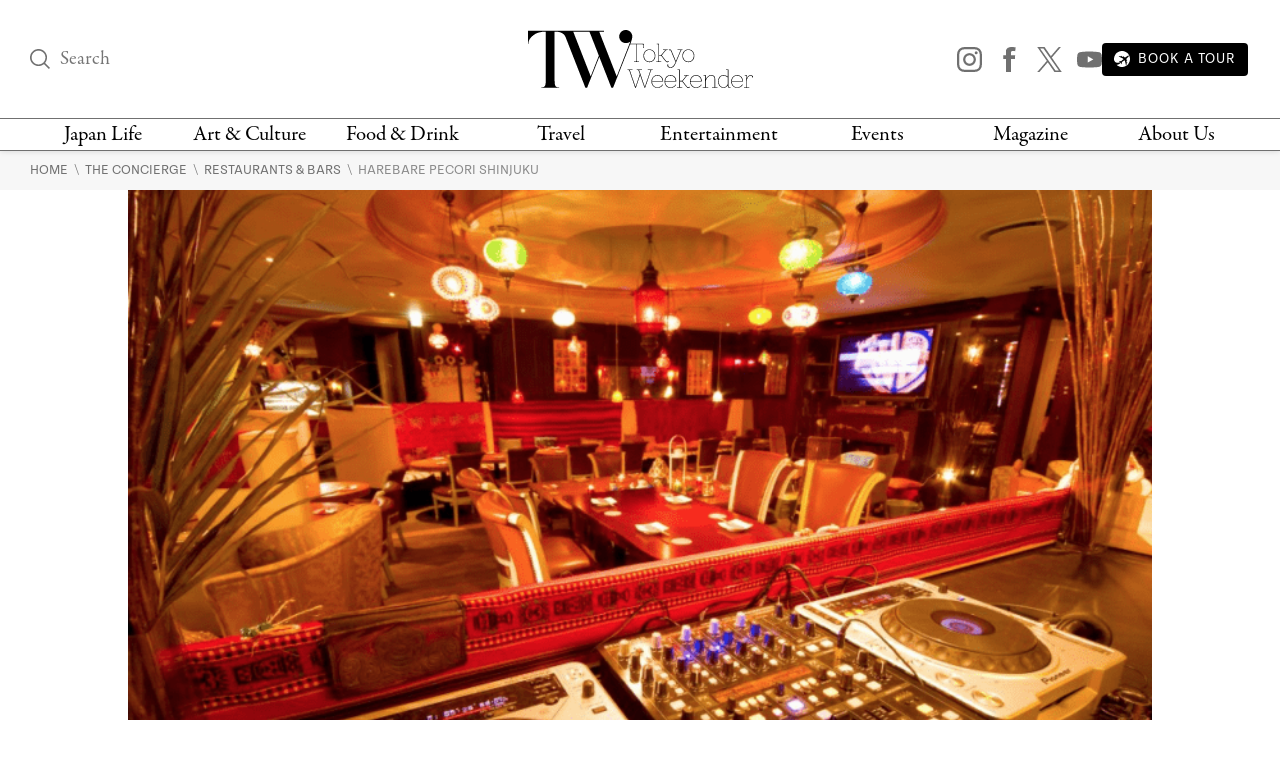

--- FILE ---
content_type: text/html; charset=UTF-8
request_url: https://www.tokyoweekender.com/the-concierge/harebare-pecori-shinjuku/
body_size: 22938
content:

<!DOCTYPE html>
<html lang="en"
    <head>
        
        <link rel="preload" href="https://www.tokyoweekender.com/wp-content/uploads/2017/10/harebare-pecori-shinjuku-e1509265317107.png" as="image">
            
    <link rel="preload" href="https://www.tokyoweekender.com/wp-content/themes/tw2023/assets/fonts/garamond-premier-pro-regular.woff2" as="font" type="font/woff2" crossorigin="anonymous">
    <link rel="preload" href="https://www.tokyoweekender.com/wp-content/themes/tw2023/assets/fonts/garamond-premier-pro-italic.woff2" as="font" type="font/woff2" crossorigin="anonymous">
    <link rel="preload" href="https://www.tokyoweekender.com/wp-content/themes/tw2023/assets/fonts/tenon-regular.woff2" as="font" type="font/woff2" crossorigin="anonymous">
    <link rel="preload" href="https://www.tokyoweekender.com/wp-content/themes/tw2023/assets/fonts/tenon-regular-italic.woff2" as="font" type="font/woff2" crossorigin="anonymous">

<style>
@font-face {font-family:"garamond-premier-pro";src:url("https://www.tokyoweekender.com/wp-content/themes/tw2023/assets/fonts/garamond-premier-pro-regular.woff2") format("woff2");font-display:swap;font-style:normal;font-weight:400;font-stretch:normal;}@font-face {font-family:"garamond-premier-pro";src:url("https://www.tokyoweekender.com/wp-content/themes/tw2023/assets/fonts/garamond-premier-pro-italic.woff2") format("woff2");font-display:swap;font-style:italic;font-weight:400;font-stretch:normal;}@font-face {font-family:"tenon";src:url("https://www.tokyoweekender.com/wp-content/themes/tw2023/assets/fonts/tenon-regular.woff2") format("woff2");font-display:swap;font-style:normal;font-weight:400;font-stretch:normal;}@font-face {font-family:"tenon";src:url("https://www.tokyoweekender.com/wp-content/themes/tw2023/assets/fonts/tenon-regular-italic.woff2") format("woff2");font-display:swap;font-style:italic;font-weight:400;font-stretch:normal;}</style>        <style>
.post-header figure{display:inline-block;margin:auto;width:1024px;max-width:100%}.post-header .post-author{line-height:1.15rem;display:inline-block}.post-header .post-dates>span{display:block}.post-header.special-post:after{display:block;font-family:tenon,Adjusted Arial Fallback,sans-serif;content:"SPONSORED POST";border-bottom:1px solid #D6D6D6;border-top:1px solid #D6D6D6}#post-categories,#post-categories a{color:#EB2323}#post-categories a:hover{color:#878787}#post-categories a+a:before{content:" · ";color:black}.post-header figure img{width:100%}.post-header h1{margin-top:1rem;font-size:42px; color: black;}.post-header .post-author,.post-header .post-info{font-size:13px}.post-header .post-subtitle{display:block;font-size:17px; color: #363636;}.post-header:not(.special-post){padding-bottom:1.725rem;margin-bottom:2.76rem;border-bottom:1px solid #D6D6D6}.post-header.special-post:after{padding:.9rem 0;font-size:14px;margin:1.725rem 0}

/* Feature image caption - hidden until hover */
.feature-image-figure{position:relative}
.feature-image-caption{position:absolute;bottom:0;left:0;right:0;background:rgba(0,0,0,0.7);color:#fff;padding:0.75rem 1rem;font-size:13px;opacity:0;transition:opacity 0.2s ease;margin:0}
.feature-image-figure:hover .feature-image-caption,.feature-image-figure:focus-within .feature-image-caption{opacity:1}a,body{color:#707070}aside,figure img,footer,header,hr:before,main,nav,summary{display:block}*{background-repeat:no-repeat;box-sizing:border-box;outline:0}html{font-family:sans-serif;-ms-text-size-adjust:100%;-webkit-text-size-adjust:100%}a{background-color:transparent;outline:0;text-decoration:none;transition:ease-out color .2s}a:active,a:hover{outline:0;color:#bdbdbd}strong{font-weight:700}small{font-size:80%}img{border:0}svg:not(:root){overflow:hidden}button,input,optgroup,select,textarea{color:inherit;font:inherit;margin:0}.h1,body,h1,h2,h3,h4,h5,h6{font-weight:400;font-style:normal}button{overflow:visible}button,select{text-transform:none}button,html input[type=button],input[type=reset],input[type=submit]{-webkit-appearance:button;cursor:pointer;outline:0}button[disabled],html input[disabled]{cursor:default}button::-moz-focus-inner,input::-moz-focus-inner{border:0;padding:0;outline:0}input{line-height:normal}input[type=checkbox],input[type=radio]{box-sizing:border-box;padding:0}input[type=number]::-webkit-inner-spin-button,input[type=number]::-webkit-outer-spin-button{height:auto}input[type=search]{-webkit-appearance:textfield;box-sizing:content-box}input[type=search]::-webkit-search-cancel-button,input[type=search]::-webkit-search-decoration{-webkit-appearance:none}textarea{overflow:auto}figure{margin:0}@font-face{font-family:"Adjusted Georgia Fallback";src:local(Georgia);size-adjust:88%;ascent-override:normal;descent-override:44%;line-gap-override:normal}@font-face{font-family:"Adjusted Arial Fallback";src:local(Arial);size-adjust:97%;ascent-override:105%;descent-override:16%;line-gap-override:normal}:after,:before{box-sizing:border-box}body,html{height:100%;-webkit-tap-highlight-color:transparent}html{font-size:15px;scroll-behavior:smooth}body{margin:0;font-family:garamond-premier-pro,Adjusted Georgia Fallback,Times New Roman,serif;line-height:1.5;background-color:#fff;overflow-x:hidden;-webkit-font-smoothing:antialiased}.h1,h1,h2,h3,h4,h5,h6{line-height:1.25}h1{margin:0;font-size:3.4rem}h2{font-size:2.2rem}h3{font-size:2rem}h4{font-size:1.8rem}h5{font-size:1.5rem}h6{font-size:1.3rem}a img,a svg{transition:ease-out opacity .2s}a:visited{color:#8a8a8a}a:visited img,a:visited svg{opacity:.95}a:active img,a:active svg,a:hover img,a:hover svg{opacity:.7}input:-webkit-autofill,input:-webkit-autofill:active,input:-webkit-autofill:focus,input:-webkit-autofill:hover{-webkit-box-shadow:0 0 0 30px #fff inset!important}input[type=text],input[type=email]{outline:0;width:100%;height:100%;padding:0;font-size:1rem;font-family:tenon,Adjusted Arial Fallback,sans-serif}input[type=text],input[type=submit],input[type=email]{border:none;background:0 0}.post-link .post-title{margin-top:0}.post-subtitle{font-family:tenon,Adjusted Arial Fallback,sans-serif; color: #363636;}.post-author,.post-info,.wp-caption-text,figcaption{font-family:tenon,Adjusted Arial Fallback,sans-serif;text-transform:uppercase}figure img{max-width:100%;height:auto}figure figcaption{text-align:left}.align-center{text-align:center}.align-left{text-align:left}.align-right{text-align:right}.ad-banner,hr{text-align:center}.black-background{color:#fff;background:#000}.black-background *{border-color:#fff!important}.black-background input::placeholder{color:#fff;opacity:1}.black-background input:-ms-input-placeholder,.black-background input::-ms-input-placeholder{color:#fff}.black-background a{color:#e6e6e6}.black-background a:hover{color:#fff}hr{box-sizing:content-box;border:none;height:1px}hr:before{content:"";width:4.5rem;height:1px;background-color:#B8A15C;margin:auto}main a{word-break:break-word}main .post-content a:not(.swipebox):not(.swiper-button-prev):not(.swiper-button-next),main .post-introduction a{text-decoration:underline;text-decoration-thickness:2px;text-decoration-color:#0250BB;text-underline-offset:3px; color: #0250BB;}.ad-banner{width:100%;padding-top:1rem;padding-bottom:1rem}.ad-banner img{margin:auto;max-width:100%;height:auto}.inline-arrow svg{height:.65rem;vertical-align:baseline}.container,.container-large,.container-medium,.container-thin{margin:auto;padding:0 2rem;position:relative}.container{max-width:1396px}.container-thin{max-width:495px}.container-medium{max-width:760px}.container-large{max-width:1060px}section+section{margin-top:4.025rem}main{padding-bottom:4.025rem}.wp-caption-text,figcaption{font-size:12px}.skip-ahead a{color: #363636 !important;}header #logo,header #logo .logo-minified{background-color:#fff;margin:auto}.header-content{display:flex;align-items:center;justify-content:space-between;padding-top:30px;padding-bottom:30px}.header-content>div:nth-child(1),.header-content>div:nth-child(3){width:24%}.header-content>div:nth-child(3){text-align:right}.mega-menu>div:not(:nth-child(7)),.top-nav nav>div,header #logo{text-align:center}.top-nav{border-top:1px solid #707070;border-bottom:1px solid #707070;height:33px}.top-nav nav{width:100%;display:flex;justify-content:space-between}.top-nav nav>div{padding:0 .2rem}.top-nav nav>div:nth-child(3),.top-nav nav>div:nth-child(4),.top-nav nav>div:nth-child(5),.top-nav nav>div:nth-child(6){width:13%}.top-nav nav>div:nth-child(1),.top-nav nav>div:nth-child(2),.top-nav nav>div:nth-child(7),.top-nav nav>div:nth-child(8){width:12%}.top-nav nav>div>a{display:inline-block; color: black;}@media (max-width:1070px){.top-nav nav>div>a{height:33px;display:flex;word-break:break-word;font-size:15px;line-height:13px;align-items:center;justify-content:center}}header{z-index:3;box-shadow:0 0 6px 0 rgba(0,0,0,.15);background:#fff;position:absolute;top:0;right:0;bottom:auto;left:0}header nav a{color:#707070;line-height:1.2}header #logo .logo-minified{display:none}header #logo .logo-horizontal{display:block;width:225px;height:58px;margin:auto}header .sns-icon-list{display:flex;justify-content:flex-end}header .sns-icon-list>a{margin-top:0}header .search-input-container{width:100%}header .search-input-container [type=submit]{opacity:0;transition:all .1s ease-in}header .search-input-container [name="s"]:focus+[type=submit]{opacity:1}header .search-input-container [name="s"],header .search-input-container [name="s"]::placeholder{font-family:garamond-premier-pro,Adjusted Georgia Fallback,Times New Roman,serif;font-size:1.3rem;line-height:1!important}main{padding-top:150px}.sticky-header header{position:fixed}.sticky-header header .header-content{padding-top:21px;padding-bottom:21px}.sticky-header header #logo .logo-horizontal{display:none}.sticky-header header #logo .logo-minified{display:block;width:101px;height:56px}.sticky-header header.fadein{-webkit-animation:headerFadeIn .2s;-o-animation:headerFadeIn .2s;animation:headerFadeIn .2s;opacity:1}.sticky-header header.fadeout{-webkit-animation:headerFadeOut .2s;-o-animation:headerFadeOut .2s;animation:headerFadeOut .2s;top:-137px;opacity:0}.nav-magazine-container{padding-left:1.15rem;display:flex;justify-content:flex-end}.nav-magazine-container .menus{flex-grow:2;padding-left:1rem;display:flex;flex-direction:column;justify-content:space-between}.nav-magazine-container .magazine-cover{display:none}@media (min-width:1300px){.nav-magazine-container{padding-left:0}.nav-magazine-container .magazine-cover{display:block}}.mega-menu-container{transform:translateY(-1.25rem);transition:all .25s}body:not(.is-menu-open) .mega-menu-container{height:0;overflow:hidden}.is-menu-open .mega-menu-container{-webkit-animation:overlayFadeIn .2s;-o-animation:overlayFadeIn .2s;animation:overlayFadeIn .2s;position:relative;opacity:1;transform:translateY(0)}.mega-menu{margin:1.8rem 0;display:flex;justify-content:space-between}@media (max-width:1200px){.mega-menu{margin:1rem 0}.mega-menu>div nav{padding:0 .25rem}.mega-menu>div nav a.child,.mega-menu>div nav.children a{font-size:13px;padding:.15rem 0;word-break:break-word}}.mega-menu>div:not(:nth-child(7)) nav{width:100%;padding:0 1rem}.mega-menu>div:nth-child(3),.mega-menu>div:nth-child(4),.mega-menu>div:nth-child(5),.mega-menu>div:nth-child(6){width:13%}.mega-menu>div:nth-child(1),.mega-menu>div:nth-child(2){width:12%}.mega-menu>div:nth-child(7){width:24%}.mega-menu>div:not(:nth-child(1)):before{content:"";display:block;width:1px;height:100%;background-color:#D6D6D6;position:absolute;top:auto;left:auto}@-webkit-keyframes headerFadeIn{from{top:-34.25px;opacity:0}to{top:0;opacity:1}}@keyframes headerFadeIn{from{top:-34.25px;opacity:0}to{top:0;opacity:1}}@-webkit-keyframes headerFadeOut{from{top:0;opacity:1}to{top:-34.25px;opacity:0}}@keyframes headerFadeOut{from{top:0;opacity:1}to{top:-34.25px;opacity:0}}.top-nav nav>div>a:hover{color: #EB2323;}.parents a,a.parent{font-family:garamond-premier-pro,Adjusted Georgia Fallback,Times New Roman,serif;font-size:21px;padding:.18rem 0}.children a,a.child{font-family:tenon,Adjusted Arial Fallback,sans-serif;text-transform:uppercase;font-size:15px;padding:.3rem 0; color: #363636;}nav a{display:block}nav a.menu-footer{text-indent:-99999px}.children a:hover{color: #EB2323;}.breadcrumbs{padding:.6rem 0;background-color:#F7F7F7}.breadcrumbs a{font-size:.9rem;font-family:tenon,Adjusted Arial Fallback,sans-serif;text-transform:uppercase}
@media screen and (max-width: 767px) {
    .breadcrumbs {
      padding: 60px 0 20px 0;
    }
  }</style>        <!-- Google Tag Manager -->
<script>(function(w,d,s,l,i){w[l]=w[l]||[];w[l].push({'gtm.start':
new Date().getTime(),event:'gtm.js'});var f=d.getElementsByTagName(s)[0],
j=d.createElement(s),dl=l!='dataLayer'?'&l='+l:'';j.async=true;j.src=
'https://www.googletagmanager.com/gtm.js?id='+i+dl;f.parentNode.insertBefore(j,f);
})(window,document,'script','dataLayer','GTM-T9KSQXR');</script>
<!-- End Google Tag Manager -->        <meta charset="UTF-8" />
        <meta http-equiv="X-UA-Compatible" content="IE=edge">
        <meta name="viewport" content="width=device-width, initial-scale=1.0">
        <link rel="pingback" href="https://www.tokyoweekender.com/xmlrpc.php" />
        <link rel="stylesheet" href="https://use.typekit.net/esg0bky.css">
        <link rel="icon" href="https://www.tokyoweekender.com/wp-content/themes/tw2023/assets/img/fav/fav.ico" sizes="any">
<link rel="icon" href="https://www.tokyoweekender.com/wp-content/themes/tw2023/assets/img/fav/fav.svg" type="image/svg+xml">
<link rel="apple-touch-icon" href="https://www.tokyoweekender.com/wp-content/themes/tw2023/assets/img/fav/apple-touch-icon.png">
<link rel="manifest" href="https://www.tokyoweekender.com/wp-content/themes/tw2023/assets/img/fav/site.webmanifest">        <script data-cfasync="false" data-no-defer="1" data-no-minify="1" data-no-optimize="1">var ewww_webp_supported=!1;function check_webp_feature(A,e){var w;e=void 0!==e?e:function(){},ewww_webp_supported?e(ewww_webp_supported):((w=new Image).onload=function(){ewww_webp_supported=0<w.width&&0<w.height,e&&e(ewww_webp_supported)},w.onerror=function(){e&&e(!1)},w.src="data:image/webp;base64,"+{alpha:"UklGRkoAAABXRUJQVlA4WAoAAAAQAAAAAAAAAAAAQUxQSAwAAAARBxAR/Q9ERP8DAABWUDggGAAAABQBAJ0BKgEAAQAAAP4AAA3AAP7mtQAAAA=="}[A])}check_webp_feature("alpha");</script><script data-cfasync="false" data-no-defer="1" data-no-minify="1" data-no-optimize="1">var Arrive=function(c,w){"use strict";if(c.MutationObserver&&"undefined"!=typeof HTMLElement){var r,a=0,u=(r=HTMLElement.prototype.matches||HTMLElement.prototype.webkitMatchesSelector||HTMLElement.prototype.mozMatchesSelector||HTMLElement.prototype.msMatchesSelector,{matchesSelector:function(e,t){return e instanceof HTMLElement&&r.call(e,t)},addMethod:function(e,t,r){var a=e[t];e[t]=function(){return r.length==arguments.length?r.apply(this,arguments):"function"==typeof a?a.apply(this,arguments):void 0}},callCallbacks:function(e,t){t&&t.options.onceOnly&&1==t.firedElems.length&&(e=[e[0]]);for(var r,a=0;r=e[a];a++)r&&r.callback&&r.callback.call(r.elem,r.elem);t&&t.options.onceOnly&&1==t.firedElems.length&&t.me.unbindEventWithSelectorAndCallback.call(t.target,t.selector,t.callback)},checkChildNodesRecursively:function(e,t,r,a){for(var i,n=0;i=e[n];n++)r(i,t,a)&&a.push({callback:t.callback,elem:i}),0<i.childNodes.length&&u.checkChildNodesRecursively(i.childNodes,t,r,a)},mergeArrays:function(e,t){var r,a={};for(r in e)e.hasOwnProperty(r)&&(a[r]=e[r]);for(r in t)t.hasOwnProperty(r)&&(a[r]=t[r]);return a},toElementsArray:function(e){return e=void 0!==e&&("number"!=typeof e.length||e===c)?[e]:e}}),e=(l.prototype.addEvent=function(e,t,r,a){a={target:e,selector:t,options:r,callback:a,firedElems:[]};return this._beforeAdding&&this._beforeAdding(a),this._eventsBucket.push(a),a},l.prototype.removeEvent=function(e){for(var t,r=this._eventsBucket.length-1;t=this._eventsBucket[r];r--)e(t)&&(this._beforeRemoving&&this._beforeRemoving(t),(t=this._eventsBucket.splice(r,1))&&t.length&&(t[0].callback=null))},l.prototype.beforeAdding=function(e){this._beforeAdding=e},l.prototype.beforeRemoving=function(e){this._beforeRemoving=e},l),t=function(i,n){var o=new e,l=this,s={fireOnAttributesModification:!1};return o.beforeAdding(function(t){var e=t.target;e!==c.document&&e!==c||(e=document.getElementsByTagName("html")[0]);var r=new MutationObserver(function(e){n.call(this,e,t)}),a=i(t.options);r.observe(e,a),t.observer=r,t.me=l}),o.beforeRemoving(function(e){e.observer.disconnect()}),this.bindEvent=function(e,t,r){t=u.mergeArrays(s,t);for(var a=u.toElementsArray(this),i=0;i<a.length;i++)o.addEvent(a[i],e,t,r)},this.unbindEvent=function(){var r=u.toElementsArray(this);o.removeEvent(function(e){for(var t=0;t<r.length;t++)if(this===w||e.target===r[t])return!0;return!1})},this.unbindEventWithSelectorOrCallback=function(r){var a=u.toElementsArray(this),i=r,e="function"==typeof r?function(e){for(var t=0;t<a.length;t++)if((this===w||e.target===a[t])&&e.callback===i)return!0;return!1}:function(e){for(var t=0;t<a.length;t++)if((this===w||e.target===a[t])&&e.selector===r)return!0;return!1};o.removeEvent(e)},this.unbindEventWithSelectorAndCallback=function(r,a){var i=u.toElementsArray(this);o.removeEvent(function(e){for(var t=0;t<i.length;t++)if((this===w||e.target===i[t])&&e.selector===r&&e.callback===a)return!0;return!1})},this},i=new function(){var s={fireOnAttributesModification:!1,onceOnly:!1,existing:!1};function n(e,t,r){return!(!u.matchesSelector(e,t.selector)||(e._id===w&&(e._id=a++),-1!=t.firedElems.indexOf(e._id)))&&(t.firedElems.push(e._id),!0)}var c=(i=new t(function(e){var t={attributes:!1,childList:!0,subtree:!0};return e.fireOnAttributesModification&&(t.attributes=!0),t},function(e,i){e.forEach(function(e){var t=e.addedNodes,r=e.target,a=[];null!==t&&0<t.length?u.checkChildNodesRecursively(t,i,n,a):"attributes"===e.type&&n(r,i)&&a.push({callback:i.callback,elem:r}),u.callCallbacks(a,i)})})).bindEvent;return i.bindEvent=function(e,t,r){t=void 0===r?(r=t,s):u.mergeArrays(s,t);var a=u.toElementsArray(this);if(t.existing){for(var i=[],n=0;n<a.length;n++)for(var o=a[n].querySelectorAll(e),l=0;l<o.length;l++)i.push({callback:r,elem:o[l]});if(t.onceOnly&&i.length)return r.call(i[0].elem,i[0].elem);setTimeout(u.callCallbacks,1,i)}c.call(this,e,t,r)},i},o=new function(){var a={};function i(e,t){return u.matchesSelector(e,t.selector)}var n=(o=new t(function(){return{childList:!0,subtree:!0}},function(e,r){e.forEach(function(e){var t=e.removedNodes,e=[];null!==t&&0<t.length&&u.checkChildNodesRecursively(t,r,i,e),u.callCallbacks(e,r)})})).bindEvent;return o.bindEvent=function(e,t,r){t=void 0===r?(r=t,a):u.mergeArrays(a,t),n.call(this,e,t,r)},o};d(HTMLElement.prototype),d(NodeList.prototype),d(HTMLCollection.prototype),d(HTMLDocument.prototype),d(Window.prototype);var n={};return s(i,n,"unbindAllArrive"),s(o,n,"unbindAllLeave"),n}function l(){this._eventsBucket=[],this._beforeAdding=null,this._beforeRemoving=null}function s(e,t,r){u.addMethod(t,r,e.unbindEvent),u.addMethod(t,r,e.unbindEventWithSelectorOrCallback),u.addMethod(t,r,e.unbindEventWithSelectorAndCallback)}function d(e){e.arrive=i.bindEvent,s(i,e,"unbindArrive"),e.leave=o.bindEvent,s(o,e,"unbindLeave")}}(window,void 0),ewww_webp_supported=!1;function check_webp_feature(e,t){var r;ewww_webp_supported?t(ewww_webp_supported):((r=new Image).onload=function(){ewww_webp_supported=0<r.width&&0<r.height,t(ewww_webp_supported)},r.onerror=function(){t(!1)},r.src="data:image/webp;base64,"+{alpha:"UklGRkoAAABXRUJQVlA4WAoAAAAQAAAAAAAAAAAAQUxQSAwAAAARBxAR/Q9ERP8DAABWUDggGAAAABQBAJ0BKgEAAQAAAP4AAA3AAP7mtQAAAA==",animation:"UklGRlIAAABXRUJQVlA4WAoAAAASAAAAAAAAAAAAQU5JTQYAAAD/////AABBTk1GJgAAAAAAAAAAAAAAAAAAAGQAAABWUDhMDQAAAC8AAAAQBxAREYiI/gcA"}[e])}function ewwwLoadImages(e){if(e){for(var t=document.querySelectorAll(".batch-image img, .image-wrapper a, .ngg-pro-masonry-item a, .ngg-galleria-offscreen-seo-wrapper a"),r=0,a=t.length;r<a;r++)ewwwAttr(t[r],"data-src",t[r].getAttribute("data-webp")),ewwwAttr(t[r],"data-thumbnail",t[r].getAttribute("data-webp-thumbnail"));for(var i=document.querySelectorAll("div.woocommerce-product-gallery__image"),r=0,a=i.length;r<a;r++)ewwwAttr(i[r],"data-thumb",i[r].getAttribute("data-webp-thumb"))}for(var n=document.querySelectorAll("video"),r=0,a=n.length;r<a;r++)ewwwAttr(n[r],"poster",e?n[r].getAttribute("data-poster-webp"):n[r].getAttribute("data-poster-image"));for(var o,l=document.querySelectorAll("img.ewww_webp_lazy_load"),r=0,a=l.length;r<a;r++)e&&(ewwwAttr(l[r],"data-lazy-srcset",l[r].getAttribute("data-lazy-srcset-webp")),ewwwAttr(l[r],"data-srcset",l[r].getAttribute("data-srcset-webp")),ewwwAttr(l[r],"data-lazy-src",l[r].getAttribute("data-lazy-src-webp")),ewwwAttr(l[r],"data-src",l[r].getAttribute("data-src-webp")),ewwwAttr(l[r],"data-orig-file",l[r].getAttribute("data-webp-orig-file")),ewwwAttr(l[r],"data-medium-file",l[r].getAttribute("data-webp-medium-file")),ewwwAttr(l[r],"data-large-file",l[r].getAttribute("data-webp-large-file")),null!=(o=l[r].getAttribute("srcset"))&&!1!==o&&o.includes("R0lGOD")&&ewwwAttr(l[r],"src",l[r].getAttribute("data-lazy-src-webp"))),l[r].className=l[r].className.replace(/\bewww_webp_lazy_load\b/,"");for(var s=document.querySelectorAll(".ewww_webp"),r=0,a=s.length;r<a;r++)e?(ewwwAttr(s[r],"srcset",s[r].getAttribute("data-srcset-webp")),ewwwAttr(s[r],"src",s[r].getAttribute("data-src-webp")),ewwwAttr(s[r],"data-orig-file",s[r].getAttribute("data-webp-orig-file")),ewwwAttr(s[r],"data-medium-file",s[r].getAttribute("data-webp-medium-file")),ewwwAttr(s[r],"data-large-file",s[r].getAttribute("data-webp-large-file")),ewwwAttr(s[r],"data-large_image",s[r].getAttribute("data-webp-large_image")),ewwwAttr(s[r],"data-src",s[r].getAttribute("data-webp-src"))):(ewwwAttr(s[r],"srcset",s[r].getAttribute("data-srcset-img")),ewwwAttr(s[r],"src",s[r].getAttribute("data-src-img"))),s[r].className=s[r].className.replace(/\bewww_webp\b/,"ewww_webp_loaded");window.jQuery&&jQuery.fn.isotope&&jQuery.fn.imagesLoaded&&(jQuery(".fusion-posts-container-infinite").imagesLoaded(function(){jQuery(".fusion-posts-container-infinite").hasClass("isotope")&&jQuery(".fusion-posts-container-infinite").isotope()}),jQuery(".fusion-portfolio:not(.fusion-recent-works) .fusion-portfolio-wrapper").imagesLoaded(function(){jQuery(".fusion-portfolio:not(.fusion-recent-works) .fusion-portfolio-wrapper").isotope()}))}function ewwwWebPInit(e){ewwwLoadImages(e),ewwwNggLoadGalleries(e),document.arrive(".ewww_webp",function(){ewwwLoadImages(e)}),document.arrive(".ewww_webp_lazy_load",function(){ewwwLoadImages(e)}),document.arrive("videos",function(){ewwwLoadImages(e)}),"loading"==document.readyState?document.addEventListener("DOMContentLoaded",ewwwJSONParserInit):("undefined"!=typeof galleries&&ewwwNggParseGalleries(e),ewwwWooParseVariations(e))}function ewwwAttr(e,t,r){null!=r&&!1!==r&&e.setAttribute(t,r)}function ewwwJSONParserInit(){"undefined"!=typeof galleries&&check_webp_feature("alpha",ewwwNggParseGalleries),check_webp_feature("alpha",ewwwWooParseVariations)}function ewwwWooParseVariations(e){if(e)for(var t=document.querySelectorAll("form.variations_form"),r=0,a=t.length;r<a;r++){var i=t[r].getAttribute("data-product_variations"),n=!1;try{for(var o in i=JSON.parse(i))void 0!==i[o]&&void 0!==i[o].image&&(void 0!==i[o].image.src_webp&&(i[o].image.src=i[o].image.src_webp,n=!0),void 0!==i[o].image.srcset_webp&&(i[o].image.srcset=i[o].image.srcset_webp,n=!0),void 0!==i[o].image.full_src_webp&&(i[o].image.full_src=i[o].image.full_src_webp,n=!0),void 0!==i[o].image.gallery_thumbnail_src_webp&&(i[o].image.gallery_thumbnail_src=i[o].image.gallery_thumbnail_src_webp,n=!0),void 0!==i[o].image.thumb_src_webp&&(i[o].image.thumb_src=i[o].image.thumb_src_webp,n=!0));n&&ewwwAttr(t[r],"data-product_variations",JSON.stringify(i))}catch(e){}}}function ewwwNggParseGalleries(e){if(e)for(var t in galleries){var r=galleries[t];galleries[t].images_list=ewwwNggParseImageList(r.images_list)}}function ewwwNggLoadGalleries(e){e&&document.addEventListener("ngg.galleria.themeadded",function(e,t){window.ngg_galleria._create_backup=window.ngg_galleria.create,window.ngg_galleria.create=function(e,t){var r=$(e).data("id");return galleries["gallery_"+r].images_list=ewwwNggParseImageList(galleries["gallery_"+r].images_list),window.ngg_galleria._create_backup(e,t)}})}function ewwwNggParseImageList(e){for(var t in e){var r=e[t];if(void 0!==r["image-webp"]&&(e[t].image=r["image-webp"],delete e[t]["image-webp"]),void 0!==r["thumb-webp"]&&(e[t].thumb=r["thumb-webp"],delete e[t]["thumb-webp"]),void 0!==r.full_image_webp&&(e[t].full_image=r.full_image_webp,delete e[t].full_image_webp),void 0!==r.srcsets)for(var a in r.srcsets)nggSrcset=r.srcsets[a],void 0!==r.srcsets[a+"-webp"]&&(e[t].srcsets[a]=r.srcsets[a+"-webp"],delete e[t].srcsets[a+"-webp"]);if(void 0!==r.full_srcsets)for(var i in r.full_srcsets)nggFSrcset=r.full_srcsets[i],void 0!==r.full_srcsets[i+"-webp"]&&(e[t].full_srcsets[i]=r.full_srcsets[i+"-webp"],delete e[t].full_srcsets[i+"-webp"])}return e}check_webp_feature("alpha",ewwwWebPInit);</script><meta name='robots' content='index, follow, max-image-preview:large, max-snippet:-1, max-video-preview:-1' />

	<!-- This site is optimized with the Yoast SEO plugin v23.5 - https://yoast.com/wordpress/plugins/seo/ -->
	<title>Harebare Pecori Shinjuku | Tokyo Weekender</title>
	<link rel="canonical" href="https://www.tokyoweekender.com/the-concierge/harebare-pecori-shinjuku/" />
	<meta property="og:locale" content="en_US" />
	<meta property="og:type" content="article" />
	<meta property="og:title" content="Harebare Pecori Shinjuku | Tokyo Weekender" />
	<meta property="og:description" content="This bohemian-style izakaya has a gorgeous interior with art covering the walls and low hanging lanterns in all shapes, sizes, and designs. Vines wrap their way around the bar and around the windows, adding a cozy feel. Guests stopping by here for dinner should leave enough room for dessert because the so-called &#8220;crazy shakes&#8221; are [&hellip;]" />
	<meta property="og:url" content="https://www.tokyoweekender.com/the-concierge/harebare-pecori-shinjuku/" />
	<meta property="og:site_name" content="Tokyo Weekender" />
	<meta property="article:publisher" content="https://www.facebook.com/tokyo.weekender/" />
	<meta property="article:modified_time" content="2022-12-30T06:53:41+00:00" />
	<meta property="og:image" content="https://www.tokyoweekender.com/wp-content/uploads/2017/10/harebare-pecori-shinjuku-e1509265317107.png" />
	<meta property="og:image:width" content="800" />
	<meta property="og:image:height" content="532" />
	<meta property="og:image:type" content="image/png" />
	<meta name="twitter:card" content="summary_large_image" />
	<meta name="twitter:site" content="@Tokyo_Weekender" />
	<meta name="twitter:label1" content="Est. reading time" />
	<meta name="twitter:data1" content="1 minute" />
	<script type="application/ld+json" class="yoast-schema-graph">{"@context":"https://schema.org","@graph":[{"@type":"WebPage","@id":"https://www.tokyoweekender.com/the-concierge/harebare-pecori-shinjuku/","url":"https://www.tokyoweekender.com/the-concierge/harebare-pecori-shinjuku/","name":"Harebare Pecori Shinjuku | Tokyo Weekender","isPartOf":{"@id":"https://www.tokyoweekender.com/#website"},"primaryImageOfPage":{"@id":"https://www.tokyoweekender.com/the-concierge/harebare-pecori-shinjuku/#primaryimage"},"image":{"@id":"https://www.tokyoweekender.com/the-concierge/harebare-pecori-shinjuku/#primaryimage"},"thumbnailUrl":"https://www.tokyoweekender.com/wp-content/uploads/2017/10/harebare-pecori-shinjuku-e1509265317107.png","datePublished":"2017-10-29T11:00:41+00:00","dateModified":"2022-12-30T06:53:41+00:00","breadcrumb":{"@id":"https://www.tokyoweekender.com/the-concierge/harebare-pecori-shinjuku/#breadcrumb"},"inLanguage":"en-US","potentialAction":[{"@type":"ReadAction","target":["https://www.tokyoweekender.com/the-concierge/harebare-pecori-shinjuku/"]}]},{"@type":"ImageObject","inLanguage":"en-US","@id":"https://www.tokyoweekender.com/the-concierge/harebare-pecori-shinjuku/#primaryimage","url":"https://www.tokyoweekender.com/wp-content/uploads/2017/10/harebare-pecori-shinjuku-e1509265317107.png","contentUrl":"https://www.tokyoweekender.com/wp-content/uploads/2017/10/harebare-pecori-shinjuku-e1509265317107.png","width":800,"height":532},{"@type":"BreadcrumbList","@id":"https://www.tokyoweekender.com/the-concierge/harebare-pecori-shinjuku/#breadcrumb","itemListElement":[{"@type":"ListItem","position":1,"name":"Home","item":"https://www.tokyoweekender.com/"},{"@type":"ListItem","position":2,"name":"Harebare Pecori Shinjuku"}]},{"@type":"WebSite","@id":"https://www.tokyoweekender.com/#website","url":"https://www.tokyoweekender.com/","name":"Tokyo Weekender","description":"Japan&#039;s Premier English Magazine","potentialAction":[{"@type":"SearchAction","target":{"@type":"EntryPoint","urlTemplate":"https://www.tokyoweekender.com/?s={search_term_string}"},"query-input":{"@type":"PropertyValueSpecification","valueRequired":true,"valueName":"search_term_string"}}],"inLanguage":"en-US"}]}</script>
	<!-- / Yoast SEO plugin. -->


<link rel='dns-prefetch' href='//code.jquery.com' />
<link rel='dns-prefetch' href='//www.tokyoweekender.com' />
<link rel='dns-prefetch' href='//scripts.mediavine.com' />
<link rel="alternate" type="application/rss+xml" title="Tokyo Weekender &raquo; Feed" href="https://www.tokyoweekender.com/feed/" />
<link rel="alternate" type="application/rss+xml" title="Tokyo Weekender &raquo; Comments Feed" href="https://www.tokyoweekender.com/comments/feed/" />
<link rel="alternate" type="application/rss+xml" title="Tokyo Weekender &raquo; Harebare Pecori Shinjuku Comments Feed" href="https://www.tokyoweekender.com/the-concierge/harebare-pecori-shinjuku/feed/" />
<script type="text/javascript" async="async" data-noptimize="1" data-cfasync="false" src="https://scripts.mediavine.com/tags/tokyo-weekender.js?ver=6.6.2" id="mv-script-wrapper-js"></script>
<link rel="EditURI" type="application/rsd+xml" title="RSD" href="https://www.tokyoweekender.com/xmlrpc.php?rsd" />
<meta name="generator" content="WordPress 6.6.2" />
<link rel='shortlink' href='https://www.tokyoweekender.com/?p=128972' />

<!-- This site is using AdRotate v5.13.6.1 to display their advertisements - https://ajdg.solutions/ -->
<!-- AdRotate CSS -->
<style type="text/css" media="screen">
	.g { margin:0px; padding:0px; overflow:hidden; line-height:1; zoom:1; }
	.g img { height:auto; }
	.g-col { position:relative; float:left; }
	.g-col:first-child { margin-left: 0; }
	.g-col:last-child { margin-right: 0; }
	.g-3 { margin:1px 1px 1px 1px; }
	.g-9 { margin:1px 1px 1px 1px; }
	.g-10 { margin:1px 1px 1px 1px; }
	.g-12 { margin:1px 1px 1px 1px; }
	.g-13 { margin:1px 1px 1px 1px; }
	.g-14 { margin:1px 1px 1px 1px; }
	.g-15 { margin:1px 1px 1px 1px; }
	.g-16 { margin:1px 1px 1px 1px; }
	.g-17 { margin:1px 1px 1px 1px; }
	.g-18 { margin:1px 1px 1px 1px; }
	.g-19 { margin:1px 1px 1px 1px; }
	.g-20 { margin:1px 1px 1px 1px; }
	.g-21 { margin:1px 1px 1px 1px; }
	.g-22 { margin:1px 1px 1px 1px; }
	.g-23 { margin:1px 1px 1px 1px; }
	.g-24 { margin:1px 1px 1px 1px; }
	.g-25 { margin:1px 1px 1px 1px; }
	.g-28 { margin:1px 1px 1px 1px; }
	.g-29 { margin:1px 1px 1px 1px; }
	.g-30 { margin:1px 1px 1px 1px; }
	.g-31 { margin:1px 1px 1px 1px; }
	.g-32 { margin:1px 1px 1px 1px; }
	.g-33 { margin:1px 1px 1px 1px; }
	.g-34 { margin:1px 1px 1px 1px; }
	.g-35 { margin:1px 1px 1px 1px; }
	.g-36 { margin:1px 1px 1px 1px; }
	.g-37 { margin:1px 1px 1px 1px; }
	.g-38 { margin:1px 1px 1px 1px; }
	.g-39 { margin:1px 1px 1px 1px; }
	.g-40 { margin:1px 1px 1px 1px; }
	.g-41 { margin:1px 1px 1px 1px; }
	.g-42 { margin:1px 1px 1px 1px; }
	.g-43 { margin:1px 1px 1px 1px; }
	.g-44 { margin:1px 1px 1px 1px; }
	.g-45 { margin:1px 1px 1px 1px; }
	.g-46 { margin:1px 1px 1px 1px; }
	.g-47 { margin:1px 1px 1px 1px; }
	.g-48 { margin:1px 1px 1px 1px; }
	.g-49 { margin:1px 1px 1px 1px; }
	.g-50 { margin:1px 1px 1px 1px; }
	.g-51 { margin:1px 1px 1px 1px; }
	.g-52 { margin:1px 1px 1px 1px; }
	.g-53 { margin:1px 1px 1px 1px; }
	.g-54 { margin:1px 1px 1px 1px; }
	.g-55 { margin:1px 1px 1px 1px; }
	.g-56 { margin:1px 1px 1px 1px; }
	.g-57 { margin:1px 1px 1px 1px; }
	.g-58 { margin:1px 1px 1px 1px; }
	.g-59 { margin:1px 1px 1px 1px; }
	.g-60 { margin:1px 1px 1px 1px; }
	.g-61 { margin:1px 1px 1px 1px; }
	.g-62 { margin:1px 1px 1px 1px; }
	.g-63 { margin:1px 1px 1px 1px; }
	.g-64 { margin:1px 1px 1px 1px; }
	.g-65 { margin:1px 1px 1px 1px; }
	.g-66 { margin:1px 1px 1px 1px; }
	.g-67 { margin:1px 1px 1px 1px; }
	.g-68 { margin:1px 1px 1px 1px; }
	.g-73 { margin:0px;  width:100%; max-width:1396px; height:auto; }
	.g-74 { margin:0px;  width:100%; max-width:728px; height:auto; }
	.g-75 { margin:0px;  width:100%; max-width:1396px; height:auto; }
	.g-76 { margin:0px;  width:100%; max-width:728px; height:auto; }
	@media only screen and (max-width: 480px) {
		.g-col, .g-dyn, .g-single { width:100%; margin-left:0; margin-right:0; }
	}
</style>
<!-- /AdRotate CSS -->

<link rel="icon" href="https://www.tokyoweekender.com/wp-content/uploads/2018/04/cropped-TW_red_512-1-512x502.png" sizes="32x32" />
<link rel="icon" href="https://www.tokyoweekender.com/wp-content/uploads/2018/04/cropped-TW_red_512-1.png" sizes="192x192" />
<link rel="apple-touch-icon" href="https://www.tokyoweekender.com/wp-content/uploads/2018/04/cropped-TW_red_512-1.png" />
<meta name="msapplication-TileImage" content="https://www.tokyoweekender.com/wp-content/uploads/2018/04/cropped-TW_red_512-1.png" />
		<style type="text/css" id="wp-custom-css">
			.aligncenter {
text-align:center;
}

.business-image {
	  max-width: 60% !important;
    height: auto;
    max-height: 500px;
    object-fit: cover;
    border-radius: 0;
}

@media (max-width: 768px) { 
  .business-image {
    max-width: 100% !important;
  }
}

.ad-banner {
    width: 100%;
    padding-top: 0rem;
    padding-bottom: 0rem;
}

.label-right .checkbox-wrap .nf-field-element {
    width: 20px;
    vertical-align: baseline;
}

figure figcaption {
    text-align: left;
    margin-top: 8px;
}


#magazine-top-stories > div:nth-child(2) {
    display: grid
;
    grid-template-columns: repeat(2, 1fr);
    grid-template-rows: repeat(3, 1fr);
    width: 100%;
    height: 970px;
}

.flipbook-link .flipbook-thumb {
    position: absolute;
    top: 0;
    right: 0;
    bottom: 0;
    left: 0;
    opacity: 0%;
}

.post-link.vertical-tall img {
	object-fit:;
}

.post-link.vertical-tall img[src*="TIARA_FETICO03"] {
  object-fit: cover !important;
  object-position: left !important;
}

.post-link.vertical-tall img[src*="hikari-edit-feature"] {
  object-fit: cover !important;
  object-position: left !important;
}

.post-link.vertical-tall img[src*="PHOTO-2025-09-01-10-51-41-1-768x543"] {
  object-fit: cover !important;
  object-position: left !important;
}

PHOTO-2025-09-01-10-51-41-1-768x543

.post-link.vertical-tall img[src*="DEMOB"] {
  object-fit: cover !important;
  object-position: -60px !important;
}

.post-link.vertical-tall img[src*="Kurumi_01"] {
  object-fit: cover !important;
  object-position: right !important;
}

.grecaptcha-badge {
display: none}

.post-list.vertical-tall {
    display: grid;
    grid-template-columns: repeat(2, 1fr);
    gap: 0rem 2rem !important;
	width: 100%; 
}

.carousel-slide {
    flex: 0 0 33.333%;
    width: 33.333%;
    opacity: 0;
    transform: scale(0.95);
    transition: opacity 0.5s 
ease-in-out, transform 0.5s 
ease-in-out;
    padding: 0px !important ;
    box-sizing: border-box;
}

#top-banner.bucket-list-banner {
    position: relative;
    overflow: hidden;
    height: 100vh;
    display: flex;
    align-items: center;
    justify-content: center;
    margin-bottom: 20px;
}

.bucket-list-section {
    padding: 20px 0;
    margin-bottom: -20px;
}
		</style>
		    </head>

    <body class="concierge-template-default single single-concierge postid-128972">
<script data-cfasync="false" data-no-defer="1" data-no-minify="1" data-no-optimize="1">if(typeof ewww_webp_supported==="undefined"){var ewww_webp_supported=!1}if(ewww_webp_supported){document.body.classList.add("webp-support")}</script>
        <!-- Google Tag Manager (noscript) -->
<noscript><iframe src="https://www.googletagmanager.com/ns.html?id=GTM-T9KSQXR"
height="0" width="0" style="display:none;visibility:hidden"></iframe></noscript>
<!-- End Google Tag Manager (noscript) -->        
<header>
        
    <div class="container header-content">
        <div>
            
<form class="search-form" method="get" action="https://www.tokyoweekender.com">
    <div class="search-input-container">
        <span id="search-icon">
            <svg xmlns="http://www.w3.org/2000/svg" viewBox="0 0 18.56 18.56" width="20" height="20">
    <path d="m18.56 17.5-4.54-4.54a7.912 7.912 0 0 0 1.82-5.04C15.84 3.55 12.29 0 7.92 0S0 3.55 0 7.92s3.55 7.92 7.92 7.92c1.91 0 3.67-.68 5.04-1.82l4.54 4.54 1.06-1.06ZM1.5 7.92c0-3.54 2.88-6.42 6.42-6.42s6.42 2.88 6.42 6.42-2.88 6.42-6.42 6.42S1.5 11.46 1.5 7.92Z" style="fill:#707070"/>
</svg>        </span>
        <input name="s" type="text" value="" placeholder="Search" />
        <input type="submit" value="" />
    </div>
</form>        </div>
        <div>
            <a href="https://www.tokyoweekender.com" id="logo">
                <div class="logo-center">
                    <svg class="logo-horizontal" xmlns="http://www.w3.org/2000/svg" xml:space="preserve" viewBox="0 0 284.417 73.331" height="58" width="225" alt="Tokyo Weekender - Stories about life and travel in Japan">
  <path d="m127.38 22.479 1.622-4.132c.307-.215.774-.261 1.466-.261h6.31v21.246c0 .227 0 .607-2.032.607h-.82v.664h6.444v-.664h-.745c-2.033 0-2.033-.38-2.033-.607V18.086h6.236c1.377 0 1.738.328 1.837 1.671l.195 3.024.677-.083-.328-5.005c-.005-.217-.19-.347-.37-.347h-16.444l.342-.87c.411-1.03.754-2.024 1.03-2.986.273-.824.514-1.715.72-2.678.206-.96.309-1.818.309-2.574 0-2.333-.79-4.29-2.368-5.87C127.848.79 125.89 0 123.558 0c-2.334 0-4.29.79-5.87 2.369-1.58 1.58-2.368 3.534-2.368 5.867 0 2.335.789 4.291 2.369 5.87 1.578 1.58 3.535 2.369 5.869 2.369.755 0 1.475-.068 2.163-.207a11.975 11.975 0 0 0 1.853-.514 18.017 18.017 0 0 0 1.647-.824l-2.76 7.069-.01.024-14.323 36.671L89.988 2.06h6.179V1.03H0v16.448h.465c0-3.092.849-5.606 3.628-8.454A24.147 24.147 0 0 1 9.35 4.86c2.894-1.483 7.137-2.795 13.103-2.8v59.737c0 7.977-.34 10.756-5.482 10.756h-.29v.56h22.7v-.56h-.34c-5.142 0-5.433-2.78-5.433-10.756V2.06h2.012c3.28.165 9.643 1.229 11.843 6.85l25.122 64.201h2.06l15.446-39.13 15.344 39.13h2.06l19.884-50.632zM79.278 58.694 57.139 2.06h20.492l11.945 30.377L79.28 58.694zm81.757-26.106c0-4.688-3.182-8.091-7.566-8.091-4.385 0-7.567 3.403-7.567 8.09 0 4.688 3.182 8.09 7.567 8.09 4.384 0 7.566-3.402 7.566-8.09zm-7.566 7.351c-3.913 0-6.753-3.092-6.753-7.351s2.84-7.352 6.753-7.352c3.912 0 6.752 3.092 6.752 7.352s-2.84 7.351-6.752 7.351zm9.13-21.899h.895c1.253 0 1.355.24 1.355.53v20.764c0 .226 0 .605-2.03.605h-.82v.664h6.437v-.664h-.745c-2.029 0-2.029-.379-2.029-.605v-6.827h2.285c.23 0 .621.251.771.456l4.393 5.591c1.167 1.495 1.835 2.274 3.08 2.274.713 0 1.302-.376 1.577-.591a.512.512 0 0 0 .233-.424.505.505 0 0 0-.504-.504.622.622 0 0 0-.346.123c-.43.342-.67.491-1.153.491-.546 0-1.233-.56-2.226-1.818l-4.69-5.967 4.6-5.832c.84-1.07 2.19-1.07 2.916-1.07h.22v-.665h-6.152v.665h1.764c.82 0 .932.156.933.156 0 .022-.013.149-.267.463l-4.3 5.439c-.176.215-.595.475-.849.475h-2.284V17.326l-2.17.05h-.894v.664z"/>
  <path d="M177.424 44.012a.577.577 0 0 0-.36-.525c-.106-.055-.194-.055-.264-.055a.547.547 0 0 0-.518.361c-.12.29-.181.576-.181.848 0 1.88 1.745 3.144 4.342 3.144 3.357 0 5.223-3.357 6.605-6.64l6.284-14.938c.279-.708.744-.97 1.715-.97h.384v-.666h-6.407v.665h1.72c1.346 0 2.029.05 2.029.32 0 .089-.05.217-.119.395l-5.62 13.296-.045.104-.042.097a9.795 9.795 0 0 1-.056-.13l-5.165-12.451c-.693-1.686-1.033-2.37-2.497-2.37-1.024 0-1.24.348-1.24.64 0 .306.199.503.505.503a.42.42 0 0 0 .174-.04 1.95 1.95 0 0 1 .635-.109c.846 0 1.028.111 1.656 1.634l5.277 12.77c.101.254.21.606.216.77l-.095.204c-1.819 4.33-3.583 6.176-5.899 6.176-1.931 0-3.228-.863-3.228-2.148 0-.2.047-.407.153-.664a.744.744 0 0 0 .041-.221zm25.307-19.515c-4.384 0-7.566 3.403-7.566 8.09 0 4.688 3.182 8.09 7.566 8.09s7.566-3.402 7.566-8.09c0-4.687-3.182-8.09-7.566-8.09zm6.752 8.09c0 4.26-2.84 7.352-6.752 7.352s-6.751-3.092-6.751-7.351 2.84-7.352 6.751-7.352c3.912 0 6.752 3.092 6.752 7.352zm-51.762 17.956v-.665h-6.345v.665h1.6c1.375 0 1.833.046 1.833.32 0 .052-.014.152-.078.333l-6.943 20.422a1.449 1.449 0 0 1-.11.264 1.293 1.293 0 0 1-.118-.28l-6.942-20.41a1.035 1.035 0 0 1-.078-.344c0-.28.495-.305 1.805-.305h1.63v-.665h-6.423v.665h.22c1.297 0 1.863.24 2.085.885l1.52 4.458-5.342 15.732a1.485 1.485 0 0 1-.11.264 1.304 1.304 0 0 1-.118-.28l-6.944-20.41a1.045 1.045 0 0 1-.076-.344c0-.28.494-.305 1.804-.305h1.629v-.665h-6.421v.665h.22c1.297 0 1.862.24 2.085.885l7.381 21.722h.795l5.48-16.118 5.48 16.118h.795l7.38-21.72c.224-.647.79-.887 2.087-.887h.22zm5.87 6.457c-4.246 0-7.428 3.267-7.566 7.775v.316c0 4.688 3.119 8.09 7.416 8.09 4.093 0 6.089-2.025 7.043-3.725l.107-.191-.651-.367-.108.192c-1.237 2.193-3.447 3.352-6.39 3.352-3.868 0-6.575-2.99-6.603-7.283h13.648c.182 0 .37-.138.37-.369 0-4.587-2.988-7.79-7.266-7.79zm-6.724 7.422c.26-3.947 2.998-6.683 6.724-6.683 3.31 0 5.73 2.096 6.322 5.48.027.12.04.255.04.402 0 .365-.078.8-.455.8h-12.631zM180.212 57c-4.246 0-7.428 3.267-7.566 7.775v.316c0 4.688 3.118 8.09 7.416 8.09 4.093 0 6.09-2.025 7.043-3.725l.108-.191-.653-.366-.108.19c-1.236 2.194-3.445 3.353-6.39 3.353-3.868 0-6.575-2.99-6.603-7.283h13.649c.182 0 .37-.138.37-.369 0-4.587-2.989-7.79-7.266-7.79zm-6.724 7.422c.26-3.947 2.997-6.683 6.724-6.683 3.308 0 5.73 2.096 6.323 5.48.025.12.04.256.04.402 0 .365-.08.8-.456.8h-12.631zm30.452 7.39a.608.608 0 0 0-.346.123c-.442.35-.67.493-1.153.493-.544 0-1.231-.562-2.227-1.82l-4.69-5.966 4.6-5.832c.841-1.07 2.191-1.07 2.916-1.07h.22v-.665h-6.151v.664h1.764c.816 0 .932.154.933.154 0 .022-.013.15-.268.464l-4.298 5.439c-.178.215-.598.474-.852.474h-2.283V49.828l-2.168.05h-.895v.665h.895c1.251 0 1.353.24 1.353.53v20.764c0 .226 0 .605-2.029.605h-.819v.664h6.437v-.664h-.745c-2.029 0-2.029-.379-2.029-.605V65.01h2.283c.25 0 .639.273.773.455l4.393 5.593c1.167 1.494 1.835 2.273 3.08 2.273.713 0 1.302-.377 1.577-.592a.512.512 0 0 0 .233-.422.506.506 0 0 0-.505-.505zM212.464 57c-4.245 0-7.427 3.267-7.566 7.775v.316c0 4.688 3.119 8.09 7.416 8.09 4.093 0 6.09-2.025 7.044-3.725l.108-.191-.654-.366-.107.19c-1.236 2.194-3.446 3.353-6.39 3.353-3.868 0-6.575-2.99-6.603-7.283h13.648c.182 0 .37-.138.37-.369 0-4.587-2.988-7.79-7.266-7.79zm-6.724 7.422c.26-3.947 2.998-6.683 6.724-6.683 3.309 0 5.73 2.096 6.323 5.48.026.12.04.256.04.402 0 .365-.08.8-.456.8H205.74zm30.867 7.415v-10.42c0-2.849-1.835-4.418-5.168-4.418-2.692 0-5.443 2.185-6.751 5.34v-5.315l-2.17.051h-.594v.664h.594c1.252 0 1.354.24 1.354.53v13.568c0 .226 0 .605-2.029.605h-.818v.664h6.737v-.664h-1.045c-2.03 0-2.03-.379-2.03-.605V65.96c0-4.203 3.281-8.177 6.752-8.177 2.888 0 4.353 1.238 4.353 3.68v10.374c0 .226 0 .606-2.03.606h-1.044v.663h6.736v-.663h-.818c-2.029 0-2.029-.38-2.029-.606zm17.636.633c-.248-.04-.64-.738-.743-1.838l-.137-1.479V49.828l-2.168.05h-.893v.665h.893c1.254 0 1.356.24 1.356.53v7.936c-1.877-1.316-3.773-2.01-5.51-2.01-3.888 0-6.71 3.403-6.71 8.092 0 4.688 2.885 8.09 6.86 8.09 2.245 0 4.206-1.148 5.38-3.155a1.21 1.21 0 0 1 .044-.074l.01.076.06.674c.118 1.235.653 2.48 1.584 2.48h.047l1.713-.282-.15-.733-1.636.303zm-7.201-14.73c1.737 0 3.59.733 5.509 2.18v8.27c-.823 2.624-2.874 4.252-5.36 4.252-3.503 0-6.045-3.092-6.045-7.351s2.48-7.352 5.896-7.352zm17.401-.74c-4.247 0-7.43 3.267-7.566 7.775v.316c0 4.688 3.12 8.09 7.417 8.09 4.092 0 6.089-2.025 7.043-3.725l.108-.192-.655-.365-.107.19c-1.236 2.194-3.445 3.353-6.39 3.353-3.866 0-6.572-2.99-6.6-7.283h13.648a.37.37 0 0 0 .368-.369c0-4.587-2.988-7.79-7.266-7.79zm0 .74c3.31 0 5.73 2.095 6.322 5.482.028.116.041.25.041.399 0 .365-.079.8-.457.8h-12.63c.26-3.946 2.997-6.682 6.724-6.682zM281.71 57c-2.155 0-4.04 1.476-5.045 3.857v-3.833l-2.168.051h-.595v.664h.595c1.253 0 1.355.24 1.355.53v13.568c0 .226 0 .605-2.028.605h-.82v.664h6.735v-.664h-1.045c-2.03 0-2.03-.379-2.03-.605v-7.271c0-3.764 2.264-6.827 5.045-6.827 1.022 0 1.519.566 1.519 1.729 0 .337.25.58.594.58.345 0 .595-.243.595-.58 0-1.43-1.138-2.469-2.707-2.469z"/>
</svg><svg class="logo-minified" xmlns="http://www.w3.org/2000/svg" width="47" heigth="26" xml:space="preserve" viewBox="0 0 135.586 75.346">
  <path d="M108.466 75.346 92.682 35.09 76.794 75.346h-2.121L48.828 9.3c-2.263-5.783-8.808-6.878-12.184-7.048h-2.068v61.455c0 8.205.3 11.064 5.588 11.064h.349v.576H17.161v-.576h.3c5.291 0 5.639-2.859 5.639-11.064V2.251a29.25 29.25 0 0 0-13.48 2.88 24.89 24.89 0 0 0-5.409 4.285 11.41 11.41 0 0 0-3.732 8.7H0V1.192h98.932v1.06h-6.356l22.776 58.262 17.584-45.022c-.55.31-1.116.594-1.695.847-.62.228-1.257.405-1.906.53-.733.145-1.478.216-2.225.212a8.324 8.324 0 0 1-8.475-8.475 8.476 8.476 0 1 1 16.95 0 12.68 12.68 0 0 1-.319 2.648 25.855 25.855 0 0 1-.741 2.755 32.047 32.047 0 0 1-1.059 3.072l-.452 1.152-.184.467-1.79 4.556-20.455 52.09h-2.119zM81.559 60.514l10.593-27.013-12.288-31.25H58.783l22.776 58.263z"/>
</svg>                </div>
            </a>
        </div>
        <div class="header-right">
            
<div class="sns-icon-list">
    <a class="instagram" href="https://www.instagram.com/tokyoweekender/" target="_blank">
        <svg xmlns="http://www.w3.org/2000/svg" width="25" height="25" viewBox="0 0 22.677 22.678" style="enable-background:new 0 0 22.6772 22.6781" xml:space="preserve">
    <path d="M7.558 11.337a3.779 3.779 0 1 1 7.557-.002 3.779 3.779 0 0 1-7.558.004v-.002m-2.043 0a5.822 5.822 0 1 0 5.823-5.821 5.821 5.821 0 0 0-5.823 5.821m10.513-6.05a1.361 1.361 0 1 0 2.722-.002 1.361 1.361 0 0 0-2.722.001v.001m-9.271 15.28a6.326 6.326 0 0 1-2.106-.39 3.78 3.78 0 0 1-2.151-2.151 6.366 6.366 0 0 1-.391-2.106c-.054-1.196-.065-1.554-.065-4.582s.011-3.386.065-4.58c.01-.72.142-1.432.39-2.107A3.77 3.77 0 0 1 4.65 2.5a6.254 6.254 0 0 1 2.106-.391c1.195-.055 1.553-.066 4.581-.066s3.386.013 4.582.066c.719.008 1.43.14 2.105.39a3.758 3.758 0 0 1 2.15 2.152c.252.675.384 1.387.393 2.106.053 1.196.064 1.554.064 4.581s-.011 3.385-.064 4.582a6.268 6.268 0 0 1-.392 2.106c-.181.492-.47.937-.848 1.301a3.537 3.537 0 0 1-1.303.85 6.31 6.31 0 0 1-2.105.39c-1.196.056-1.554.066-4.582.066s-3.388-.011-4.581-.066M6.664.068c-.94.02-1.87.197-2.751.526A5.784 5.784 0 0 0 .597 3.91a8.322 8.322 0 0 0-.528 2.753C.013 7.872 0 8.258 0 11.338s.014 3.465.069 4.675c.019.94.197 1.871.528 2.752a5.789 5.789 0 0 0 3.316 3.318c.88.329 1.81.507 2.75.527 1.21.054 1.598.068 4.676.068s3.466-.014 4.675-.068a8.377 8.377 0 0 0 2.752-.527 5.794 5.794 0 0 0 3.316-3.318c.33-.88.509-1.812.526-2.752.057-1.21.07-1.596.07-4.675s-.014-3.466-.07-4.675a8.324 8.324 0 0 0-.526-2.753A5.794 5.794 0 0 0 18.766.594a8.353 8.353 0 0 0-2.752-.526C14.805.012 14.418 0 11.339 0S7.872.013 6.664.068" style="fill:#707070"/>
</svg>    </a>
    <a class="facebook" href="https://www.facebook.com/tokyo.weekender" target="_blank">
        <svg xmlns="http://www.w3.org/2000/svg" width="25" height="25" viewBox="0 0 22.677 22.677" style="enable-background:new 0 0 22.6772 22.6772" xml:space="preserve">
    <path d="m16.484 7.47-.272 3.496H12.69v11.711H8.06v-11.71H5.713V7.47h2.345V4.092S7.894.222 12.69.012a16.048 16.048 0 0 1 4.274.408l-.493 3.436s-3.78-1.135-3.78 1.077v2.535h3.791l.002.002z" style="fill:#707070"/>
</svg>    </a>
    <a class="twitter" href="https://twitter.com/Tokyo_Weekender" target="_blank">
        <svg xmlns="http://www.w3.org/2000/svg" width="25" height="25" viewBox="0 0 1200 1227" style="enable-background:new 0 0 22.6772 22.6772" xml:space="preserve">
    <path d="M714.163 519.284L1160.89 0H1055.03L667.137 450.887L357.328 0H0L468.492 681.821L0 1226.37H105.866L515.491 750.218L842.672 1226.37H1200L714.137 519.284H714.163ZM569.165 687.828L521.697 619.934L144.011 79.6944H306.615L611.412 515.685L658.88 583.579L1055.08 1150.3H892.476L569.165 687.854V687.828Z" style="fill:#707070"/>
</svg>    </a>
    <a class="youtube" href="https://www.youtube.com/channel/UCv1xpFDjcFKYGVEGhSDZ6mw" target="_blank">
        <svg xmlns="http://www.w3.org/2000/svg" width="25" height="25" viewBox="0 0 22.677 22.677" style="enable-background:new 0 0 22.6772 22.6772" xml:space="preserve">
    <path d="M22.44 7.873a3.484 3.484 0 0 0-3.31-3.311 49.82 49.82 0 0 0-7.78-.415c-2.607-.09-5.218.049-7.801.415a3.613 3.613 0 0 0-3.311 3.31A30.269 30.269 0 0 0 0 11.176c0 1.236.08 2.47.238 3.696a3.55 3.55 0 0 0 3.31 3.31c2.589.31 5.196.429 7.802.357a53.257 53.257 0 0 0 7.778-.356 3.647 3.647 0 0 0 3.311-3.311c.16-1.166.24-2.342.238-3.519a27.523 27.523 0 0 0-.238-3.48M9.793 14.124V8.367l4.986 2.876-4.986 2.88z" style="fill:#707070"/>
</svg>    </a>
</div>            <a href="/tadaima-tours" class="header-book-button">
    <span class="button-icon"><svg width="13" height="13" viewBox="0 0 13 13" fill="none" xmlns="http://www.w3.org/2000/svg">
<path d="M2.10804 11.3166C3.46715 11.0848 4.61438 10.514 5.59277 9.52188C5.73712 9.95884 5.87008 10.3603 6.00684 10.7736C6.24869 10.6195 6.39178 10.4401 6.38249 10.1471C6.37152 9.81023 6.38798 9.47165 6.40486 9.13475C6.40866 9.06214 6.44623 8.96504 6.50152 8.92535C7.1739 8.44196 7.85219 7.96701 8.5596 7.46842C9.22776 8.80587 9.41348 10.2712 9.67137 11.7227C9.97949 11.607 10.15 11.4065 10.1737 11.0911C10.1775 11.0421 10.1851 10.9927 10.1825 10.9438C10.1623 10.498 10.1728 10.0661 10.6076 9.78321C10.6666 9.74479 10.7148 9.66247 10.7321 9.59154C10.7582 9.48389 10.8009 9.32726 10.749 9.26816C10.6932 9.20483 10.5362 9.21834 10.4239 9.22214C10.3514 9.22467 10.2804 9.27027 10.1665 9.31207C10.1665 8.98994 10.1618 8.69147 10.1711 8.39341C10.1728 8.34275 10.2315 8.29082 10.2699 8.2448C10.3914 8.1 10.5379 7.97039 10.6312 7.80996C10.689 7.71075 10.6683 7.56595 10.6827 7.4414C10.5632 7.43212 10.4438 7.41607 10.3243 7.41607C10.2716 7.41607 10.2188 7.44731 10.1044 7.48489C10.1044 7.06229 10.0989 6.66502 10.1103 6.2686C10.112 6.20654 10.1804 6.13604 10.234 6.08706C10.6785 5.67713 11.1449 5.28831 11.5665 4.856C11.7704 4.64702 11.924 4.37261 12.0439 4.10242C12.1558 3.84995 12.008 3.66209 11.7392 3.71613C11.4572 3.77312 11.1622 3.866 10.9254 4.0222C10.4155 4.35825 9.93602 4.74075 9.45105 5.11395C9.3375 5.20134 9.23409 5.21612 9.10283 5.18445C8.76305 5.10255 8.42116 5.02951 8.06492 4.94972C8.11726 4.84038 8.17002 4.75046 8.20378 4.65462C8.27807 4.44564 8.16538 4.29873 7.95518 4.36416C7.74498 4.4296 7.54238 4.5381 7.35835 4.66053C7.24776 4.73399 7.16039 4.76354 7.03334 4.73104C6.78305 4.66729 6.52895 4.61789 6.2719 4.56174C6.33226 4.44564 6.39389 4.35066 6.43314 4.24722C6.51629 4.02896 6.39558 3.87275 6.17905 3.9479C5.95154 4.02685 5.74725 4.17165 5.52819 4.27846C5.44842 4.3173 5.35303 4.35488 5.26819 4.34812C4.94656 4.32195 4.62662 4.27382 4.30499 4.24131C4.04372 4.21471 3.92089 4.39794 3.78667 4.60058C5.16942 5.13632 6.57707 5.59016 7.76524 6.50628C7.24354 7.00445 6.721 7.46631 6.24489 7.97166C5.9794 8.25367 5.72995 8.37652 5.35134 8.24438C5.14198 8.17134 4.90899 8.16923 4.68909 8.1228C4.41431 8.06496 4.21298 8.16966 4.03823 8.38581C4.4236 8.60154 4.80052 8.81263 5.21501 9.04483C4.58737 9.31586 3.9859 9.48473 3.35361 9.5489C2.73315 9.61181 2.12324 9.56917 1.56313 9.28293C0.57292 8.77717 0.0579771 7.96448 0.00690488 6.8398C-0.144623 3.48351 2.21356 0.586537 5.52988 0.0761267C9.08003 -0.470169 12.3997 1.98267 12.9278 5.54161C13.4566 9.10646 11.0267 12.3927 7.44361 12.9234C5.48176 13.2138 3.74404 12.673 2.23002 11.3985C2.19288 11.3672 2.14898 11.3436 2.10804 11.3166Z" fill="white"/>
</svg>
</span>
    <span>Book a Tour</span>
</a>        </div>
    </div>
    <div class="top-nav">
        <div class="container">
                        <nav class="parents">
                                    <div>
                        <a href="https://www.tokyoweekender.com/japan-life/">Japan Life</a>
                    </div>
                                    <div>
                        <a href="https://www.tokyoweekender.com/art_and_culture/">Art &amp; Culture</a>
                    </div>
                                    <div>
                        <a href="https://www.tokyoweekender.com/food-and-drink/">Food &amp; Drink</a>
                    </div>
                                    <div>
                        <a href="https://www.tokyoweekender.com/travel/">Travel</a>
                    </div>
                                    <div>
                        <a href="https://www.tokyoweekender.com/entertainment/">Entertainment</a>
                    </div>
                                    <div>
                        <a href="https://www.tokyoweekender.com/event-calendar/">Events</a>
                    </div>
                                    <div>
                        <a href="https://www.tokyoweekender.com/magazine-archives/">Magazine</a>
                    </div>
                                    <div>
                        <a href="https://www.tokyoweekender.com/about-us/" class='desktop-only'>About Us</a>
                    </div>
                            </nav>
        </div>
    </div>
    <div class="container mega-menu-container">
        <div class="mega-menu">
            <div data-parent-id='239820'><nav class="children">
            <a href="https://www.tokyoweekender.com/things-to-do-in-tokyo/">Things To Do in Tokyo</a>
            <a href="https://www.tokyoweekender.com/japan-life/news-and-opinion/">News &amp; Opinion</a>
            <a href="https://www.tokyoweekender.com/health-and-beauty/">Health &amp; Beauty</a>
            <a href="https://www.tokyoweekender.com/japan-life/japanese-language/">Japanese Language</a>
    </nav></div><div data-parent-id='239824'><nav class="children">
            <a href="https://www.tokyoweekender.com/art_and_culture/design/">Design</a>
            <a href="https://www.tokyoweekender.com/art_and_culture/fashion/">Fashion</a>
            <a href="https://www.tokyoweekender.com/art_and_culture/books-and-literature/">Books</a>
            <a href="https://www.tokyoweekender.com/art_and_culture/history/">History</a>
    </nav></div><div data-parent-id='239829'><nav class="children">
            <a href="https://www.tokyoweekender.com/food-and-drink/restaurants-and-bars/">Restaurants &amp; Bars</a>
            <a href="https://www.tokyoweekender.com/food-and-drink/recipes/">Recipes</a>
            <a href="https://www.tokyoweekender.com/tag/japan-vegan/">Vegan</a>
    </nav></div><div data-parent-id='239832'><nav class="children">
            <a href="https://www.tokyoweekender.com/region/hokkaido/">Hokkaido</a>
            <a href="https://www.tokyoweekender.com/region/tohoku/">Tohoku</a>
            <a href="https://www.tokyoweekender.com/region/kanto/">Kanto</a>
            <a href="https://www.tokyoweekender.com/region/shikoku/">Shikoku</a>
            <a href="https://www.tokyoweekender.com/region/chubu/">Chubu</a>
            <a href="https://www.tokyoweekender.com/region/kansai/">Kansai</a>
            <a href="https://www.tokyoweekender.com/region/chugoku/">Chugoku</a>
            <a href="https://www.tokyoweekender.com/region/kyushu/">Kyushu</a>
            <a href="https://www.tokyoweekender.com/region/okinawa/">Okinawa</a>
    </nav></div><div data-parent-id='239842'><nav class="children">
            <a href="https://www.tokyoweekender.com/entertainment/anime-and-manga/">Anime &amp; Manga</a>
            <a href="https://www.tokyoweekender.com/entertainment/music/">Music</a>
            <a href="https://www.tokyoweekender.com/entertainment/gaming/">Gaming</a>
            <a href="https://www.tokyoweekender.com/entertainment/tech-trends/">Technology</a>
            <a href="https://www.tokyoweekender.com/entertainment/sports-fitness/">Sports</a>
            <a href="https://www.tokyoweekender.com/entertainment/movies-tv/">Movies &amp; TV</a>
    </nav></div><div data-parent-id='239847'><nav class="children">
            <a href="https://www.tokyoweekender.com/event-calendar/?date-range=today">Today</a>
            <a href="https://www.tokyoweekender.com/japan-life/things-to-do-in-tokyo/best-things-to-do-in-tokyo-this-week/">This Week</a>
            <a href="https://www.tokyoweekender.com/japan-life/things-to-do-in-tokyo/best-things-to-do-in-tokyo-weekend/">This Weekend</a>
            <a href="https://www.tokyoweekender.com/things-to-do-in-tokyo/best-events-in-tokyo-this-month-december-2025/">This Month</a>
    </nav></div>            <div>
                <div class="nav-magazine-container">
                    <div>    
                        
<a href="https://www.tokyoweekender.com/magazine-archives/">
        <img src="[data-uri]" width="173" height="244" class="magazine-cover ewww_webp" fetchpriority="low" data-src-img="https://www.tokyoweekender.com/wp-content/uploads/2026/01/2026_BucketList_Master_cover-346x488.jpg" data-src-webp="https://www.tokyoweekender.com/wp-content/uploads/2026/01/2026_BucketList_Master_cover-346x488.jpg.webp" data-eio="j" /><noscript><img src="https://www.tokyoweekender.com/wp-content/uploads/2026/01/2026_BucketList_Master_cover-346x488.jpg" width="173" height="244" class="magazine-cover" fetchpriority="low" /></noscript>
</a>                    </div>
                    <div class="menus">
                        <div class="nav-main-magazine-container">
                            <nav class="children">
            <a href="https://www.tokyoweekender.com/magazine-archives/">Magazine Archives</a>
            <a href="https://www.tokyoweekender.com/stockists/">Stockists</a>
            <a href="https://www.tokyoweekender.com/newsletter/">Newsletter</a>
    </nav>                        </div>
                        <div class="nav-main-footer-container">
                            <nav class="children">
            <a href="https://www.tokyoweekender.com/about-us/">About Us</a>
            <a href="https://www.tokyoweekender.com/contact-us/">Contact Us</a>
    </nav>                        </div>
                    </div>
                </div>
            </div>
        </div>
    </div>
</header>        <main>
                <div class="breadcrumbs">
        <div class="container">
            <a href="https://www.tokyoweekender.com">
                Home            </a>
                            &nbsp;\&nbsp;
                <a href="https://www.tokyoweekender.com/the-concierge">
                The Concierge                </a>
                    &nbsp;\&nbsp;
                <a href="https://www.tokyoweekender.com/the-concierge/category/restaurants-bars/">
                Restaurants &amp; Bars                </a>
                    &nbsp;\&nbsp;
                <a href="">
                Harebare Pecori Shinjuku                </a>
            </div>
    </div>
    

<div class="post-header align-center container">
            <figure class="feature-image-figure">
            <img width="800" height="532" src="https://www.tokyoweekender.com/wp-content/uploads/2017/10/harebare-pecori-shinjuku-e1509265317107.png" class="attachment-large size-large wp-post-image" alt="" decoding="async" fetchpriority="high" />                                </figure>
    
            <p id="post-categories" class="post-info">
                            <a href="/the-concierge">
                    The Concierge                </a>
                            <a href="https://www.tokyoweekender.com/the-concierge/category/restaurants-bars/">
                    Restaurants &amp; Bars                </a>
                    </p>
    
    <h1>Harebare Pecori Shinjuku</h1>

    
    
<div class="post-author-block">
        
    <span class="post-author">By 
        <a href="https://www.tokyoweekender.com/author/lisa-wallin/">Lisa Wallin</a>    </span>
</div>

<style>
.post-author-block {
    display: flex;
    flex-direction: column;
    align-items: center;
    gap: 0.5rem;
}

.post-author-avatar img {
    border-radius: 50%;
    width: 50px;
    height: 50px;
    object-fit: cover;
}
</style>

    
<p class="post-dates post-info">
    <span>
        October 29, 2017    </span>
</p></div>
        <section>
            <div class="container-medium the-post the-concierge-post">

                <div class="post-content">
                    <p>This bohemian-style izakaya has a gorgeous interior with art covering the walls and low hanging lanterns in all shapes, sizes, and designs. Vines wrap their way around the bar and around the windows, adding a cozy feel.</p>
<p>Guests stopping by here for dinner should leave enough room for dessert because the so-called &#8220;crazy shakes&#8221; are pretty spectacular.</p>
<p class="p1"><b>Average Price: </b>Dinner ¥3,000</p>
<p class="p1"><span class="s2"><strong>Address:</strong> 7F Seibu Shinjuku Bldg., 1-25-3 Kabukicho, Shinjuku-ku</span></p>
<p class="p1"><span class="s2"><strong>Website:</strong> <a href="http://harebare-pecori.com/shinjuku/" target="_blank" rel="noopener noreferrer">harebare-pecori.com/shinjuku/</a></span></p>
<p class="p1"><span class="s2"><strong>Tel:</strong> 050-7576-5394</span></p>
<p><iframe style="border: 0;" src="https://www.google.com/maps/embed?pb=!1m18!1m12!1m3!1d3240.284367152625!2d139.69838065104943!3d35.69461923674744!2m3!1f0!2f0!3f0!3m2!1i1024!2i768!4f13.1!3m3!1m2!1s0x60188cd79a8ca92b%3A0x628bd6b3a48156dd!2s1+Chome-25-3+Kabukich%C5%8D%2C+Shinjuku-ku%2C+T%C5%8Dky%C5%8D-to+160-0021!5e0!3m2!1sen!2sjp!4v1509265639022" width="600" height="450" frameborder="0" allowfullscreen="allowfullscreen"></iframe></p>
<p>There are no discount coupons for this location available at the moment, but please make sure to join our <a href="https://www.tokyoweekender.com/insiders-club-2">mailing list</a> to receive the latest offers and discounts for locations all over Tokyo.</p>

                                    </div>

                
                
            </div>
        </section>

        <section>
    <div class="container">
        
<div class="post-list-with-header" style="margin-bottom:20px">
    
<a href="https://www.tokyoweekender.com/the-concierge/" class="section-heading">
    <h2 class="section-title">
        Discover More    </h2>
    
    
<div class="see-more">
    <span class="inline-arrow">
        See&nbsp;All&nbsp;<svg xmlns="http://www.w3.org/2000/svg" viewBox="0 0 16.78 12.2" width="20" height="20">
  <path fill="#707070" d="m10.66 12.2-1.17-1.18 4.12-4.11H0V5.26h13.61L9.49 1.15 10.66 0l6.13 6.1-6.13 6.11Z"/>
</svg>    </span>
</div></a href="https://www.tokyoweekender.com/the-concierge/">
<div class="post-list horizontal four-columns separate-from-header">
    

<div class="post-link vertical ">

    <a href="https://www.tokyoweekender.com/the-concierge/mys-fitness/">
        
        <img width="385" height="257" src="[data-uri]" class="attachment-thumbnail-medium size-thumbnail-medium wp-post-image ewww_webp" alt="" decoding="async" data-src-img="https://www.tokyoweekender.com/wp-content/uploads/2023/06/ATS_5083-385x257.jpg" data-src-webp="https://www.tokyoweekender.com/wp-content/uploads/2023/06/ATS_5083-385x257.jpg.webp" data-eio="j" /><noscript><img width="385" height="257" src="https://www.tokyoweekender.com/wp-content/uploads/2023/06/ATS_5083-385x257.jpg" class="attachment-thumbnail-medium size-thumbnail-medium wp-post-image" alt="" decoding="async" /></noscript>
        <span class="post-info">
            Health, Beauty &amp; Fitness        </span>
        
        <h3 class="post-title">
            Mys Fitness        </h3>
    </a>

</div>

<div class="post-link vertical ">

    <a href="https://www.tokyoweekender.com/the-concierge/shop-japan-fashion-experiences-omotenashi-selection/">
        
        <img width="385" height="257" src="https://www.tokyoweekender.com/wp-content/uploads/2022/12/Slippers-385x257.jpg" class="attachment-thumbnail-medium size-thumbnail-medium wp-post-image" alt="" decoding="async" loading="lazy" />
        <span class="post-info">
            Gift Guide        </span>
        
        <h3 class="post-title">
            Shop Japan: 23 Gift-Worthy Fashion Items and Experiences        </h3>
    </a>

</div>

<div class="post-link vertical ">

    <a href="https://www.tokyoweekender.com/the-concierge/shop-japan-food-drink-omotenashi-selection/">
        
        <img width="385" height="257" src="https://www.tokyoweekender.com/wp-content/uploads/2022/12/Dango-385x257.jpg" class="attachment-thumbnail-medium size-thumbnail-medium wp-post-image" alt="" decoding="async" loading="lazy" />
        <span class="post-info">
            Gift Guide        </span>
        
        <h3 class="post-title">
            Shop Japan: 31 Gift-Worthy Food and Drink Items        </h3>
    </a>

</div>

<div class="post-link vertical ">

    <a href="https://www.tokyoweekender.com/the-concierge/andaz-tokyo-bebu/">
        
        <img width="385" height="257" src="https://www.tokyoweekender.com/wp-content/uploads/2022/12/22_1124_ANDAZ_0117-385x257.jpg" class="attachment-thumbnail-medium size-thumbnail-medium wp-post-image" alt="" decoding="async" loading="lazy" />
        <span class="post-info">
            Restaurants &amp; Bars        </span>
        
        <h3 class="post-title">
            BeBu Café & Bar        </h3>
    </a>

</div></div></div>    </div>
</section>

<section>
    <div class="container">
        
<div class="post-list-with-header" style="margin-bottom:20px">
    
<a href="https://www.tokyoweekender.com/latest/" class="section-heading">
    <h2 class="section-title">
        Latest    </h2>
    
    
<div class="see-more">
    <span class="inline-arrow">
        See&nbsp;All&nbsp;<svg xmlns="http://www.w3.org/2000/svg" viewBox="0 0 16.78 12.2" width="20" height="20">
  <path fill="#707070" d="m10.66 12.2-1.17-1.18 4.12-4.11H0V5.26h13.61L9.49 1.15 10.66 0l6.13 6.1-6.13 6.11Z"/>
</svg>    </span>
</div></a href="https://www.tokyoweekender.com/latest/">
<div class="post-list horizontal four-columns separate-from-header">
    

<div class="post-link vertical ">

    <a href="https://www.tokyoweekender.com/japan-life/news-and-opinion/japan-political-parties/">

        <img width="385" height="257" src="[data-uri]" class="attachment-thumbnail-medium size-thumbnail-medium wp-post-image ewww_webp" alt="Japanese general election" decoding="async" loading="lazy" data-src-img="https://www.tokyoweekender.com/wp-content/uploads/2026/01/takaichi-snap-election-2026-385x257.jpg" data-src-webp="https://www.tokyoweekender.com/wp-content/uploads/2026/01/takaichi-snap-election-2026-385x257.jpg.webp" data-eio="j" /><noscript><img width="385" height="257" src="https://www.tokyoweekender.com/wp-content/uploads/2026/01/takaichi-snap-election-2026-385x257.jpg" class="attachment-thumbnail-medium size-thumbnail-medium wp-post-image" alt="Japanese general election" decoding="async" loading="lazy" /></noscript>
    </a>

    <a href="https://www.tokyoweekender.com/japan-life/news-and-opinion/japan-political-parties/">

        <h3 class="post-title">
        The 2026 Japanese General Election: Introducing the Parties        </h3>

    </a>

                    <span class="post-author">
                    <a href="https://www.tokyoweekender.com/japan-life/news-and-opinion/">
                        News &amp; Opinion                    </a>
                </span>
                
</div>

<div class="post-link vertical ">

    <a href="https://www.tokyoweekender.com/entertainment/anime-and-manga/revisiting-princess-mononoke-in-light-of-japans-recent-bear-attacks/">

        <img width="385" height="257" src="[data-uri]" class="attachment-thumbnail-medium size-thumbnail-medium wp-post-image ewww_webp" alt="" decoding="async" loading="lazy" data-src-img="https://www.tokyoweekender.com/wp-content/uploads/2026/01/mononoke-30-385x257.jpg" data-src-webp="https://www.tokyoweekender.com/wp-content/uploads/2026/01/mononoke-30-385x257.jpg.webp" data-eio="j" /><noscript><img width="385" height="257" src="https://www.tokyoweekender.com/wp-content/uploads/2026/01/mononoke-30-385x257.jpg" class="attachment-thumbnail-medium size-thumbnail-medium wp-post-image" alt="" decoding="async" loading="lazy" /></noscript>
    </a>

    <a href="https://www.tokyoweekender.com/entertainment/anime-and-manga/revisiting-princess-mononoke-in-light-of-japans-recent-bear-attacks/">

        <h3 class="post-title">
        Revisiting Princess Mononoke in Light of Japan’s Recent Bear Attacks        </h3>

    </a>

                    <span class="post-author">
                    <a href="https://www.tokyoweekender.com/entertainment/anime-and-manga/">
                        Anime &amp; Manga                    </a>
                </span>
                
</div>

<div class="post-link vertical ">

    <a href="https://www.tokyoweekender.com/entertainment/tech-trends/japanese-toilet-analyzes-your-poop/">

        <img width="385" height="257" src="[data-uri]" class="attachment-thumbnail-medium size-thumbnail-medium wp-post-image ewww_webp" alt="japanese toilet stool analysis app smartphone toto panasonic" decoding="async" loading="lazy" data-src-img="https://www.tokyoweekender.com/wp-content/uploads/2026/01/stool-scanning-toilet-japan-tokyo-weekender-385x257.jpg" data-src-webp="https://www.tokyoweekender.com/wp-content/uploads/2026/01/stool-scanning-toilet-japan-tokyo-weekender-385x257.jpg.webp" data-eio="j" /><noscript><img width="385" height="257" src="https://www.tokyoweekender.com/wp-content/uploads/2026/01/stool-scanning-toilet-japan-tokyo-weekender-385x257.jpg" class="attachment-thumbnail-medium size-thumbnail-medium wp-post-image" alt="japanese toilet stool analysis app smartphone toto panasonic" decoding="async" loading="lazy" /></noscript>
    </a>

    <a href="https://www.tokyoweekender.com/entertainment/tech-trends/japanese-toilet-analyzes-your-poop/">

        <h3 class="post-title">
        This 500,000 Yen Japanese Toilet Analyzes Your Poop Health        </h3>

    </a>

                    <span class="post-author">
                    <a href="https://www.tokyoweekender.com/entertainment/tech-trends/">
                        Technology                    </a>
                </span>
                
</div>

<div class="post-link vertical ">

    <a href="https://www.tokyoweekender.com/travel/hoshinoya-nara-prison-luxury-hotel/">

        <img width="385" height="257" src="[data-uri]" class="attachment-thumbnail-medium size-thumbnail-medium wp-post-image ewww_webp" alt="Hoshinoya Nara Prison" decoding="async" loading="lazy" data-src-img="https://www.tokyoweekender.com/wp-content/uploads/2026/01/nara-prison-hotel-feature-385x257.jpg" data-src-webp="https://www.tokyoweekender.com/wp-content/uploads/2026/01/nara-prison-hotel-feature-385x257.jpg.webp" data-eio="j" /><noscript><img width="385" height="257" src="https://www.tokyoweekender.com/wp-content/uploads/2026/01/nara-prison-hotel-feature-385x257.jpg" class="attachment-thumbnail-medium size-thumbnail-medium wp-post-image" alt="Hoshinoya Nara Prison" decoding="async" loading="lazy" /></noscript>
    </a>

    <a href="https://www.tokyoweekender.com/travel/hoshinoya-nara-prison-luxury-hotel/">

        <h3 class="post-title">
        Hoshinoya Nara Prison: Japan's First Luxury Hotel Housed in a Prison        </h3>

    </a>

                    <span class="post-author">
                    <a href="https://www.tokyoweekender.com/travel/">
                        Travel                    </a>
                </span>
                
</div></div></div>    </div>
</section>

<section>
    <div class="container">
        
<div class="post-list-with-header" style="margin-bottom:20px">
    
<a href="https://www.tokyoweekender.com/tw-collabs/" class="section-heading">
    <h2 class="section-title">
        TW Collabs    </h2>
    
    
<div class="see-more">
    <span class="inline-arrow">
        See&nbsp;All&nbsp;<svg xmlns="http://www.w3.org/2000/svg" viewBox="0 0 16.78 12.2" width="20" height="20">
  <path fill="#707070" d="m10.66 12.2-1.17-1.18 4.12-4.11H0V5.26h13.61L9.49 1.15 10.66 0l6.13 6.1-6.13 6.11Z"/>
</svg>    </span>
</div></a href="https://www.tokyoweekender.com/tw-collabs/">
<div class="post-list horizontal four-columns separate-from-header">
    

<div class="post-link vertical ">

    <a href="https://www.tokyoweekender.com/tw-collabs/suigoen-stay-in-a-stunning-traditional-kominka-house-near-tokyo/">

        <img width="385" height="257" src="[data-uri]" class="attachment-thumbnail-medium size-thumbnail-medium wp-post-image ewww_webp" alt="suigoen" decoding="async" loading="lazy" data-src-img="https://www.tokyoweekender.com/wp-content/uploads/2026/01/Suigoen-DSC_7049-385x257.jpg" data-src-webp="https://www.tokyoweekender.com/wp-content/uploads/2026/01/Suigoen-DSC_7049-385x257.jpg.webp" data-eio="j" /><noscript><img width="385" height="257" src="https://www.tokyoweekender.com/wp-content/uploads/2026/01/Suigoen-DSC_7049-385x257.jpg" class="attachment-thumbnail-medium size-thumbnail-medium wp-post-image" alt="suigoen" decoding="async" loading="lazy" /></noscript>
    </a>

    <a href="https://www.tokyoweekender.com/tw-collabs/suigoen-stay-in-a-stunning-traditional-kominka-house-near-tokyo/">

        <h3 class="post-title">
        Suigoen: Stay in a Stunning Traditional Kominka House Near Tokyo        </h3>

    </a>

                    <span class="post-author">
                    <a href="https://www.tokyoweekender.com/tw-collabs/">
                        TW Collabs                    </a>
                </span>
                
</div>

<div class="post-link vertical ">

    <a href="https://www.tokyoweekender.com/tw-collabs/the-ultimate-luxury-escape-in-ishigaki-fusaki-beach-resort-hotel-villas/">

        <img width="385" height="257" src="[data-uri]" class="attachment-thumbnail-medium size-thumbnail-medium wp-post-image ewww_webp" alt="" decoding="async" loading="lazy" data-src-img="https://www.tokyoweekender.com/wp-content/uploads/2025/12/DSC01794-385x257.jpg" data-src-webp="https://www.tokyoweekender.com/wp-content/uploads/2025/12/DSC01794-385x257.jpg.webp" data-eio="j" /><noscript><img width="385" height="257" src="https://www.tokyoweekender.com/wp-content/uploads/2025/12/DSC01794-385x257.jpg" class="attachment-thumbnail-medium size-thumbnail-medium wp-post-image" alt="" decoding="async" loading="lazy" /></noscript>
    </a>

    <a href="https://www.tokyoweekender.com/tw-collabs/the-ultimate-luxury-escape-in-ishigaki-fusaki-beach-resort-hotel-villas/">

        <h3 class="post-title">
        The Ultimate Luxury Escape in Ishigaki: Fusaki Beach Resort Hotel & Villas        </h3>

    </a>

                    <span class="post-author">
                    <a href="https://www.tokyoweekender.com/tw-collabs/">
                        TW Collabs                    </a>
                </span>
                
</div>

<div class="post-link vertical ">

    <a href="https://www.tokyoweekender.com/tw-collabs/37-beautiful-made-in-japan-items-that-make-perfect-souvenirs/">

        <img width="385" height="257" src="[data-uri]" class="attachment-thumbnail-medium size-thumbnail-medium wp-post-image ewww_webp" alt="" decoding="async" loading="lazy" data-src-img="https://www.tokyoweekender.com/wp-content/uploads/2025/12/OMS-gift-guide-feature-385x257.jpg" data-src-webp="https://www.tokyoweekender.com/wp-content/uploads/2025/12/OMS-gift-guide-feature-385x257.jpg.webp" data-eio="j" /><noscript><img width="385" height="257" src="https://www.tokyoweekender.com/wp-content/uploads/2025/12/OMS-gift-guide-feature-385x257.jpg" class="attachment-thumbnail-medium size-thumbnail-medium wp-post-image" alt="" decoding="async" loading="lazy" /></noscript>
    </a>

    <a href="https://www.tokyoweekender.com/tw-collabs/37-beautiful-made-in-japan-items-that-make-perfect-souvenirs/">

        <h3 class="post-title">
        37 Beautiful, Made-in-Japan Items That Make Perfect Souvenirs        </h3>

    </a>

                    <span class="post-author">
                    <a href="https://www.tokyoweekender.com/tw-collabs/">
                        TW Collabs                    </a>
                </span>
                
</div>

<div class="post-link vertical ">

    <a href="https://www.tokyoweekender.com/tw-collabs/a-two-day-itinerary-for-cherry-blossom-season-in-kyoto/">

        <img width="385" height="257" src="[data-uri]" class="attachment-thumbnail-medium size-thumbnail-medium wp-post-image ewww_webp" alt="" decoding="async" loading="lazy" data-src-img="https://www.tokyoweekender.com/wp-content/uploads/2025/12/shutterstock_2372461055-385x257.jpg" data-src-webp="https://www.tokyoweekender.com/wp-content/uploads/2025/12/shutterstock_2372461055-385x257.jpg.webp" data-eio="j" /><noscript><img width="385" height="257" src="https://www.tokyoweekender.com/wp-content/uploads/2025/12/shutterstock_2372461055-385x257.jpg" class="attachment-thumbnail-medium size-thumbnail-medium wp-post-image" alt="" decoding="async" loading="lazy" /></noscript>
    </a>

    <a href="https://www.tokyoweekender.com/tw-collabs/a-two-day-itinerary-for-cherry-blossom-season-in-kyoto/">

        <h3 class="post-title">
        A Two-Day Itinerary for Cherry Blossom Season in Kyoto        </h3>

    </a>

                    <span class="post-author">
                    <a href="https://www.tokyoweekender.com/tw-collabs/">
                        TW Collabs                    </a>
                </span>
                
</div></div></div>    </div>
</section>
    

</main>


<footer>
    <div class="container">
        <div id="footer-links">
            <div>
                <a href="https://www.tokyoweekender.com" title="Tokyo Weekender">
                    <svg class="logo-horizontal" xmlns="http://www.w3.org/2000/svg" xml:space="preserve" viewBox="0 0 284.417 73.331" height="58" width="225" alt="Tokyo Weekender - Stories about life and travel in Japan">
  <path d="m127.38 22.479 1.622-4.132c.307-.215.774-.261 1.466-.261h6.31v21.246c0 .227 0 .607-2.032.607h-.82v.664h6.444v-.664h-.745c-2.033 0-2.033-.38-2.033-.607V18.086h6.236c1.377 0 1.738.328 1.837 1.671l.195 3.024.677-.083-.328-5.005c-.005-.217-.19-.347-.37-.347h-16.444l.342-.87c.411-1.03.754-2.024 1.03-2.986.273-.824.514-1.715.72-2.678.206-.96.309-1.818.309-2.574 0-2.333-.79-4.29-2.368-5.87C127.848.79 125.89 0 123.558 0c-2.334 0-4.29.79-5.87 2.369-1.58 1.58-2.368 3.534-2.368 5.867 0 2.335.789 4.291 2.369 5.87 1.578 1.58 3.535 2.369 5.869 2.369.755 0 1.475-.068 2.163-.207a11.975 11.975 0 0 0 1.853-.514 18.017 18.017 0 0 0 1.647-.824l-2.76 7.069-.01.024-14.323 36.671L89.988 2.06h6.179V1.03H0v16.448h.465c0-3.092.849-5.606 3.628-8.454A24.147 24.147 0 0 1 9.35 4.86c2.894-1.483 7.137-2.795 13.103-2.8v59.737c0 7.977-.34 10.756-5.482 10.756h-.29v.56h22.7v-.56h-.34c-5.142 0-5.433-2.78-5.433-10.756V2.06h2.012c3.28.165 9.643 1.229 11.843 6.85l25.122 64.201h2.06l15.446-39.13 15.344 39.13h2.06l19.884-50.632zM79.278 58.694 57.139 2.06h20.492l11.945 30.377L79.28 58.694zm81.757-26.106c0-4.688-3.182-8.091-7.566-8.091-4.385 0-7.567 3.403-7.567 8.09 0 4.688 3.182 8.09 7.567 8.09 4.384 0 7.566-3.402 7.566-8.09zm-7.566 7.351c-3.913 0-6.753-3.092-6.753-7.351s2.84-7.352 6.753-7.352c3.912 0 6.752 3.092 6.752 7.352s-2.84 7.351-6.752 7.351zm9.13-21.899h.895c1.253 0 1.355.24 1.355.53v20.764c0 .226 0 .605-2.03.605h-.82v.664h6.437v-.664h-.745c-2.029 0-2.029-.379-2.029-.605v-6.827h2.285c.23 0 .621.251.771.456l4.393 5.591c1.167 1.495 1.835 2.274 3.08 2.274.713 0 1.302-.376 1.577-.591a.512.512 0 0 0 .233-.424.505.505 0 0 0-.504-.504.622.622 0 0 0-.346.123c-.43.342-.67.491-1.153.491-.546 0-1.233-.56-2.226-1.818l-4.69-5.967 4.6-5.832c.84-1.07 2.19-1.07 2.916-1.07h.22v-.665h-6.152v.665h1.764c.82 0 .932.156.933.156 0 .022-.013.149-.267.463l-4.3 5.439c-.176.215-.595.475-.849.475h-2.284V17.326l-2.17.05h-.894v.664z"/>
  <path d="M177.424 44.012a.577.577 0 0 0-.36-.525c-.106-.055-.194-.055-.264-.055a.547.547 0 0 0-.518.361c-.12.29-.181.576-.181.848 0 1.88 1.745 3.144 4.342 3.144 3.357 0 5.223-3.357 6.605-6.64l6.284-14.938c.279-.708.744-.97 1.715-.97h.384v-.666h-6.407v.665h1.72c1.346 0 2.029.05 2.029.32 0 .089-.05.217-.119.395l-5.62 13.296-.045.104-.042.097a9.795 9.795 0 0 1-.056-.13l-5.165-12.451c-.693-1.686-1.033-2.37-2.497-2.37-1.024 0-1.24.348-1.24.64 0 .306.199.503.505.503a.42.42 0 0 0 .174-.04 1.95 1.95 0 0 1 .635-.109c.846 0 1.028.111 1.656 1.634l5.277 12.77c.101.254.21.606.216.77l-.095.204c-1.819 4.33-3.583 6.176-5.899 6.176-1.931 0-3.228-.863-3.228-2.148 0-.2.047-.407.153-.664a.744.744 0 0 0 .041-.221zm25.307-19.515c-4.384 0-7.566 3.403-7.566 8.09 0 4.688 3.182 8.09 7.566 8.09s7.566-3.402 7.566-8.09c0-4.687-3.182-8.09-7.566-8.09zm6.752 8.09c0 4.26-2.84 7.352-6.752 7.352s-6.751-3.092-6.751-7.351 2.84-7.352 6.751-7.352c3.912 0 6.752 3.092 6.752 7.352zm-51.762 17.956v-.665h-6.345v.665h1.6c1.375 0 1.833.046 1.833.32 0 .052-.014.152-.078.333l-6.943 20.422a1.449 1.449 0 0 1-.11.264 1.293 1.293 0 0 1-.118-.28l-6.942-20.41a1.035 1.035 0 0 1-.078-.344c0-.28.495-.305 1.805-.305h1.63v-.665h-6.423v.665h.22c1.297 0 1.863.24 2.085.885l1.52 4.458-5.342 15.732a1.485 1.485 0 0 1-.11.264 1.304 1.304 0 0 1-.118-.28l-6.944-20.41a1.045 1.045 0 0 1-.076-.344c0-.28.494-.305 1.804-.305h1.629v-.665h-6.421v.665h.22c1.297 0 1.862.24 2.085.885l7.381 21.722h.795l5.48-16.118 5.48 16.118h.795l7.38-21.72c.224-.647.79-.887 2.087-.887h.22zm5.87 6.457c-4.246 0-7.428 3.267-7.566 7.775v.316c0 4.688 3.119 8.09 7.416 8.09 4.093 0 6.089-2.025 7.043-3.725l.107-.191-.651-.367-.108.192c-1.237 2.193-3.447 3.352-6.39 3.352-3.868 0-6.575-2.99-6.603-7.283h13.648c.182 0 .37-.138.37-.369 0-4.587-2.988-7.79-7.266-7.79zm-6.724 7.422c.26-3.947 2.998-6.683 6.724-6.683 3.31 0 5.73 2.096 6.322 5.48.027.12.04.255.04.402 0 .365-.078.8-.455.8h-12.631zM180.212 57c-4.246 0-7.428 3.267-7.566 7.775v.316c0 4.688 3.118 8.09 7.416 8.09 4.093 0 6.09-2.025 7.043-3.725l.108-.191-.653-.366-.108.19c-1.236 2.194-3.445 3.353-6.39 3.353-3.868 0-6.575-2.99-6.603-7.283h13.649c.182 0 .37-.138.37-.369 0-4.587-2.989-7.79-7.266-7.79zm-6.724 7.422c.26-3.947 2.997-6.683 6.724-6.683 3.308 0 5.73 2.096 6.323 5.48.025.12.04.256.04.402 0 .365-.08.8-.456.8h-12.631zm30.452 7.39a.608.608 0 0 0-.346.123c-.442.35-.67.493-1.153.493-.544 0-1.231-.562-2.227-1.82l-4.69-5.966 4.6-5.832c.841-1.07 2.191-1.07 2.916-1.07h.22v-.665h-6.151v.664h1.764c.816 0 .932.154.933.154 0 .022-.013.15-.268.464l-4.298 5.439c-.178.215-.598.474-.852.474h-2.283V49.828l-2.168.05h-.895v.665h.895c1.251 0 1.353.24 1.353.53v20.764c0 .226 0 .605-2.029.605h-.819v.664h6.437v-.664h-.745c-2.029 0-2.029-.379-2.029-.605V65.01h2.283c.25 0 .639.273.773.455l4.393 5.593c1.167 1.494 1.835 2.273 3.08 2.273.713 0 1.302-.377 1.577-.592a.512.512 0 0 0 .233-.422.506.506 0 0 0-.505-.505zM212.464 57c-4.245 0-7.427 3.267-7.566 7.775v.316c0 4.688 3.119 8.09 7.416 8.09 4.093 0 6.09-2.025 7.044-3.725l.108-.191-.654-.366-.107.19c-1.236 2.194-3.446 3.353-6.39 3.353-3.868 0-6.575-2.99-6.603-7.283h13.648c.182 0 .37-.138.37-.369 0-4.587-2.988-7.79-7.266-7.79zm-6.724 7.422c.26-3.947 2.998-6.683 6.724-6.683 3.309 0 5.73 2.096 6.323 5.48.026.12.04.256.04.402 0 .365-.08.8-.456.8H205.74zm30.867 7.415v-10.42c0-2.849-1.835-4.418-5.168-4.418-2.692 0-5.443 2.185-6.751 5.34v-5.315l-2.17.051h-.594v.664h.594c1.252 0 1.354.24 1.354.53v13.568c0 .226 0 .605-2.029.605h-.818v.664h6.737v-.664h-1.045c-2.03 0-2.03-.379-2.03-.605V65.96c0-4.203 3.281-8.177 6.752-8.177 2.888 0 4.353 1.238 4.353 3.68v10.374c0 .226 0 .606-2.03.606h-1.044v.663h6.736v-.663h-.818c-2.029 0-2.029-.38-2.029-.606zm17.636.633c-.248-.04-.64-.738-.743-1.838l-.137-1.479V49.828l-2.168.05h-.893v.665h.893c1.254 0 1.356.24 1.356.53v7.936c-1.877-1.316-3.773-2.01-5.51-2.01-3.888 0-6.71 3.403-6.71 8.092 0 4.688 2.885 8.09 6.86 8.09 2.245 0 4.206-1.148 5.38-3.155a1.21 1.21 0 0 1 .044-.074l.01.076.06.674c.118 1.235.653 2.48 1.584 2.48h.047l1.713-.282-.15-.733-1.636.303zm-7.201-14.73c1.737 0 3.59.733 5.509 2.18v8.27c-.823 2.624-2.874 4.252-5.36 4.252-3.503 0-6.045-3.092-6.045-7.351s2.48-7.352 5.896-7.352zm17.401-.74c-4.247 0-7.43 3.267-7.566 7.775v.316c0 4.688 3.12 8.09 7.417 8.09 4.092 0 6.089-2.025 7.043-3.725l.108-.192-.655-.365-.107.19c-1.236 2.194-3.445 3.353-6.39 3.353-3.866 0-6.572-2.99-6.6-7.283h13.648a.37.37 0 0 0 .368-.369c0-4.587-2.988-7.79-7.266-7.79zm0 .74c3.31 0 5.73 2.095 6.322 5.482.028.116.041.25.041.399 0 .365-.079.8-.457.8h-12.63c.26-3.946 2.997-6.682 6.724-6.682zM281.71 57c-2.155 0-4.04 1.476-5.045 3.857v-3.833l-2.168.051h-.595v.664h.595c1.253 0 1.355.24 1.355.53v13.568c0 .226 0 .605-2.028.605h-.82v.664h6.735v-.664h-1.045c-2.03 0-2.03-.379-2.03-.605v-7.271c0-3.764 2.264-6.827 5.045-6.827 1.022 0 1.519.566 1.519 1.729 0 .337.25.58.594.58.345 0 .595-.243.595-.58 0-1.43-1.138-2.469-2.707-2.469z"/>
</svg>                </a>

                <!-- Edition Switcher -->
                <div class="edition-switcher">
                    <select id="edition-select" onchange="if(this.value) window.location.href=this.value">
                        <option value="https://www.tokyoweekender.com" selected>English</option>
                        <option value="https://www.tokyoweekender.com/tw/">繁體中文</option>
                    </select>
                </div>
            </div>
            <div class="footer-nav-container">
                    <nav class="children">
                    <a href="https://www.tokyoweekender.com/about-us/">
                About Us            </a>
                    <a href="https://www.tokyoweekender.com/contact-us/">
                Contact Us            </a>
                    <a href="https://www.tokyoweekender.com/advertise-with-us/">
                Advertise with Us            </a>
            </nav>
    <nav class="children">
                    <a href="https://www.tokyoweekender.com/magazine-archives/">
                Read the Magazine            </a>
                    <a href="https://www.tokyoweekender.com/stockists/">
                Stockists            </a>
                    <a href="https://www.tokyoweekender.com/newsletter/">
                Insider’s Club Newsletter            </a>
            </nav>
    <nav class="children">
                    <a href="https://www.tokyoweekender.com/privacy-policy/">
                Privacy Policy            </a>
                    <a href="https://www.tokyoweekender.com/terms-conditions/">
                Terms &#038; Conditions            </a>
                    <a href="https://www.tokyoweekender.com/sitemap/">
                Sitemap            </a>
            </nav>
            </div>
            <div class="footer-sns">
                <span>Connect with Us</span>
                
<div class="sns-icon-list">
    <a class="instagram" href="https://www.instagram.com/tokyoweekender/" target="_blank">
        <svg xmlns="http://www.w3.org/2000/svg" width="25" height="25" viewBox="0 0 22.677 22.678" style="enable-background:new 0 0 22.6772 22.6781" xml:space="preserve">
    <path d="M7.558 11.337a3.779 3.779 0 1 1 7.557-.002 3.779 3.779 0 0 1-7.558.004v-.002m-2.043 0a5.822 5.822 0 1 0 5.823-5.821 5.821 5.821 0 0 0-5.823 5.821m10.513-6.05a1.361 1.361 0 1 0 2.722-.002 1.361 1.361 0 0 0-2.722.001v.001m-9.271 15.28a6.326 6.326 0 0 1-2.106-.39 3.78 3.78 0 0 1-2.151-2.151 6.366 6.366 0 0 1-.391-2.106c-.054-1.196-.065-1.554-.065-4.582s.011-3.386.065-4.58c.01-.72.142-1.432.39-2.107A3.77 3.77 0 0 1 4.65 2.5a6.254 6.254 0 0 1 2.106-.391c1.195-.055 1.553-.066 4.581-.066s3.386.013 4.582.066c.719.008 1.43.14 2.105.39a3.758 3.758 0 0 1 2.15 2.152c.252.675.384 1.387.393 2.106.053 1.196.064 1.554.064 4.581s-.011 3.385-.064 4.582a6.268 6.268 0 0 1-.392 2.106c-.181.492-.47.937-.848 1.301a3.537 3.537 0 0 1-1.303.85 6.31 6.31 0 0 1-2.105.39c-1.196.056-1.554.066-4.582.066s-3.388-.011-4.581-.066M6.664.068c-.94.02-1.87.197-2.751.526A5.784 5.784 0 0 0 .597 3.91a8.322 8.322 0 0 0-.528 2.753C.013 7.872 0 8.258 0 11.338s.014 3.465.069 4.675c.019.94.197 1.871.528 2.752a5.789 5.789 0 0 0 3.316 3.318c.88.329 1.81.507 2.75.527 1.21.054 1.598.068 4.676.068s3.466-.014 4.675-.068a8.377 8.377 0 0 0 2.752-.527 5.794 5.794 0 0 0 3.316-3.318c.33-.88.509-1.812.526-2.752.057-1.21.07-1.596.07-4.675s-.014-3.466-.07-4.675a8.324 8.324 0 0 0-.526-2.753A5.794 5.794 0 0 0 18.766.594a8.353 8.353 0 0 0-2.752-.526C14.805.012 14.418 0 11.339 0S7.872.013 6.664.068" style="fill:#707070"/>
</svg>    </a>
    <a class="facebook" href="https://www.facebook.com/tokyo.weekender" target="_blank">
        <svg xmlns="http://www.w3.org/2000/svg" width="25" height="25" viewBox="0 0 22.677 22.677" style="enable-background:new 0 0 22.6772 22.6772" xml:space="preserve">
    <path d="m16.484 7.47-.272 3.496H12.69v11.711H8.06v-11.71H5.713V7.47h2.345V4.092S7.894.222 12.69.012a16.048 16.048 0 0 1 4.274.408l-.493 3.436s-3.78-1.135-3.78 1.077v2.535h3.791l.002.002z" style="fill:#707070"/>
</svg>    </a>
    <a class="twitter" href="https://twitter.com/Tokyo_Weekender" target="_blank">
        <svg xmlns="http://www.w3.org/2000/svg" width="25" height="25" viewBox="0 0 1200 1227" style="enable-background:new 0 0 22.6772 22.6772" xml:space="preserve">
    <path d="M714.163 519.284L1160.89 0H1055.03L667.137 450.887L357.328 0H0L468.492 681.821L0 1226.37H105.866L515.491 750.218L842.672 1226.37H1200L714.137 519.284H714.163ZM569.165 687.828L521.697 619.934L144.011 79.6944H306.615L611.412 515.685L658.88 583.579L1055.08 1150.3H892.476L569.165 687.854V687.828Z" style="fill:#707070"/>
</svg>    </a>
    <a class="youtube" href="https://www.youtube.com/channel/UCv1xpFDjcFKYGVEGhSDZ6mw" target="_blank">
        <svg xmlns="http://www.w3.org/2000/svg" width="25" height="25" viewBox="0 0 22.677 22.677" style="enable-background:new 0 0 22.6772 22.6772" xml:space="preserve">
    <path d="M22.44 7.873a3.484 3.484 0 0 0-3.31-3.311 49.82 49.82 0 0 0-7.78-.415c-2.607-.09-5.218.049-7.801.415a3.613 3.613 0 0 0-3.311 3.31A30.269 30.269 0 0 0 0 11.176c0 1.236.08 2.47.238 3.696a3.55 3.55 0 0 0 3.31 3.31c2.589.31 5.196.429 7.802.357a53.257 53.257 0 0 0 7.778-.356 3.647 3.647 0 0 0 3.311-3.311c.16-1.166.24-2.342.238-3.519a27.523 27.523 0 0 0-.238-3.48M9.793 14.124V8.367l4.986 2.876-4.986 2.88z" style="fill:#707070"/>
</svg>    </a>
</div>            </div>
        </div>
    </div>
    <div id="legal-notice">
        <p>
            © Tokyo Weekender
        </p>
        <p>
            All rights reserved. Unauthorized reproduction prohibited.
        </p>
        <p>
            Powered by ENGAWA Co., Ltd.
        </p>
    </div>
</footer>

<script type="text/javascript">
document.addEventListener('DOMContentLoaded', function() {
    var links = document.querySelectorAll('a');
    for (var i = 0; i < links.length; i++) {
        var link = links[i];
        var regex = new RegExp('/' + window.location.host + '/');
        if (!regex.test(link.href)) {
            link.addEventListener('click', function(event) {
                event.preventDefault();
                event.stopPropagation();
                window.open(this.href, '_blank');
            });
        }
    }
});
//]]>
</script>

<script defer src="https://static.cloudflareinsights.com/beacon.min.js/vcd15cbe7772f49c399c6a5babf22c1241717689176015" integrity="sha512-ZpsOmlRQV6y907TI0dKBHq9Md29nnaEIPlkf84rnaERnq6zvWvPUqr2ft8M1aS28oN72PdrCzSjY4U6VaAw1EQ==" data-cf-beacon='{"version":"2024.11.0","token":"a4757e4de4384d7f9fed26eaf359733c","server_timing":{"name":{"cfCacheStatus":true,"cfEdge":true,"cfExtPri":true,"cfL4":true,"cfOrigin":true,"cfSpeedBrain":true},"location_startswith":null}}' crossorigin="anonymous"></script>
</body>
</html>

<button id="go-to-top" class="go-to-top" aria-label="Go to top">
    <svg xmlns="http://www.w3.org/2000/svg" width="24" height="24" viewBox="0 0 24 24" fill="none" stroke="currentColor" stroke-width="2" stroke-linecap="round" stroke-linejoin="round">
    <path d="M12 19V5M5 12l7-7 7 7"/>
</svg></button>
<link rel='stylesheet' id='header-header-tour-button-desktop-css' href='https://www.tokyoweekender.com/wp-content/themes/tw2023/assets/css/header/header-tour-button-desktop.css?ver=1.2.38' type='text/css' media='all' />
<link rel='stylesheet' id='blocks-search-search-input-form-desktop-css' href='https://www.tokyoweekender.com/wp-content/themes/tw2023/assets/css/blocks/search/search-input-form.css?ver=1.2.38' type='text/css' media='all' />
<link rel='stylesheet' id='blocks-sns-sns-icon-list-desktop-css' href='https://www.tokyoweekender.com/wp-content/themes/tw2023/assets/css/blocks/sns/sns-icon-list-desktop.css?ver=1.2.38' type='text/css' media='all' />
<link rel='stylesheet' id='blocks-magazine-magazine-cover-desktop-css' href='https://www.tokyoweekender.com/wp-content/themes/tw2023/assets/css/blocks/magazine/magazine-cover.css?ver=1.2.38' type='text/css' media='all' />
<link rel='stylesheet' id='templates-single-desktop-css' href='https://www.tokyoweekender.com/wp-content/themes/tw2023/assets/css/templates/single-desktop.css?ver=1.2.38' type='text/css' media='all' />
<link rel='stylesheet' id='templates-single-the-concierge-desktop-css' href='https://www.tokyoweekender.com/wp-content/themes/tw2023/assets/css/templates/single-the-concierge-desktop.css?ver=1.2.38' type='text/css' media='all' />
<link rel='stylesheet' id='blocks-post-post-tags-post-tags-desktop-css' href='https://www.tokyoweekender.com/wp-content/themes/tw2023/assets/css/blocks/post/post-tags/post-tags.css?ver=1.2.38' type='text/css' media='all' />
<link rel='stylesheet' id='blocks-section-post-list-with-header-desktop-css' href='https://www.tokyoweekender.com/wp-content/themes/tw2023/assets/css/blocks/section/post-list-with-header-desktop.css?ver=1.2.38' type='text/css' media='all' />
<link rel='stylesheet' id='blocks-heading-section-heading-desktop-css' href='https://www.tokyoweekender.com/wp-content/themes/tw2023/assets/css/blocks/heading/section-heading-desktop.css?ver=1.2.38' type='text/css' media='all' />
<link rel='stylesheet' id='blocks-buttons-see-more-desktop-css' href='https://www.tokyoweekender.com/wp-content/themes/tw2023/assets/css/blocks/buttons/see-more.css?ver=1.2.38' type='text/css' media='all' />
<link rel='stylesheet' id='blocks-post-post-list-post-list-horizontal-desktop-css' href='https://www.tokyoweekender.com/wp-content/themes/tw2023/assets/css/blocks/post/post-list/post-list-horizontal-desktop.css?ver=1.2.38' type='text/css' media='all' />
<link rel='stylesheet' id='blocks-post-post-list-post-list-horizontal-four-columns-desktop-css' href='https://www.tokyoweekender.com/wp-content/themes/tw2023/assets/css/blocks/post/post-list/post-list-horizontal-four-columns-desktop.css?ver=1.2.38' type='text/css' media='all' />
<link rel='stylesheet' id='blocks-post-post-link-post-link-vertical-desktop-css' href='https://www.tokyoweekender.com/wp-content/themes/tw2023/assets/css/blocks/post/post-link/post-link-vertical-desktop.css?ver=1.2.38' type='text/css' media='all' />
<link rel='stylesheet' id='footer-footer-desktop-css' href='https://www.tokyoweekender.com/wp-content/themes/tw2023/assets/css/footer/footer-desktop.css?ver=1.2.38' type='text/css' media='all' />
<link rel='stylesheet' id='footer-edition-switcher-desktop-css' href='https://www.tokyoweekender.com/wp-content/themes/tw2023/assets/css/footer/edition-switcher.css?ver=1.2.38' type='text/css' media='all' />
<link rel='stylesheet' id='blocks-buttons-go-to-top-desktop-css' href='https://www.tokyoweekender.com/wp-content/themes/tw2023/assets/css/blocks/buttons/go-to-top.css?ver=1.2.38' type='text/css' media='all' />
<script type="text/javascript" src="https://code.jquery.com/jquery-3.6.1.min.js?ver=3.6.1" id="jquery-js"></script>
<script type="text/javascript" id="adrotate-groups-js-extra">
/* <![CDATA[ */
var impression_object = {"ajax_url":"https:\/\/www.tokyoweekender.com\/wp-admin\/admin-ajax.php"};
/* ]]> */
</script>
<script type="text/javascript" src="https://www.tokyoweekender.com/wp-content/plugins/adrotate/library/jquery.groups.js" id="adrotate-groups-js"></script>
<script type="text/javascript" id="adrotate-clicker-js-extra">
/* <![CDATA[ */
var click_object = {"ajax_url":"https:\/\/www.tokyoweekender.com\/wp-admin\/admin-ajax.php"};
/* ]]> */
</script>
<script type="text/javascript" src="https://www.tokyoweekender.com/wp-content/plugins/adrotate/library/jquery.clicker.js" id="adrotate-clicker-js"></script>
<script type="text/javascript" src="https://www.tokyoweekender.com/wp-content/themes/tw2023/assets/js/header/sticky-header.js?ver=1.2.44" id="header/sticky-header-js"></script>
<script type="text/javascript" src="https://www.tokyoweekender.com/wp-content/themes/tw2023/assets/js/header/header-megamenu.js?ver=1.2.44" id="header/header-megamenu-js"></script>
<script type="text/javascript" src="https://www.tokyoweekender.com/wp-content/themes/tw2023/assets/js/video/youtube-resize.js?ver=6.6.2" id="Youtube Resize-js"></script>
<script type="text/javascript" src="https://www.tokyoweekender.com/wp-content/themes/tw2023/assets/js/blocks/buttons/go-to-top.js?ver=1.2.44" id="blocks/buttons/go-to-top-js"></script>
<script data-cfasync="false"> var dFlipLocation = "https://www.tokyoweekender.com/wp-content/plugins/3d-flipbook-dflip-lite/assets/"; var dFlipWPGlobal = {"text":{"toggleSound":"Turn on\/off Sound","toggleThumbnails":"Toggle Thumbnails","toggleOutline":"Toggle Outline\/Bookmark","previousPage":"Previous Page","nextPage":"Next Page","toggleFullscreen":"Toggle Fullscreen","zoomIn":"Zoom In","zoomOut":"Zoom Out","toggleHelp":"Toggle Help","singlePageMode":"Single Page Mode","doublePageMode":"Double Page Mode","downloadPDFFile":"Download PDF File","gotoFirstPage":"Goto First Page","gotoLastPage":"Goto Last Page","share":"Share","mailSubject":"I wanted you to see this FlipBook","mailBody":"Check out this site {{url}}","loading":"DearFlip: Loading "},"viewerType":"flipbook","moreControls":"download,pageMode,startPage,endPage,sound","hideControls":"","scrollWheel":"false","backgroundColor":"#777","backgroundImage":"","height":"auto","paddingLeft":"20","paddingRight":"20","controlsPosition":"bottom","duration":800,"soundEnable":"true","enableDownload":"true","showSearchControl":"false","showPrintControl":"false","enableAnnotation":false,"enableAnalytics":"false","webgl":"true","hard":"none","maxTextureSize":"1600","rangeChunkSize":"524288","zoomRatio":1.5,"stiffness":3,"pageMode":"0","singlePageMode":"0","pageSize":"0","autoPlay":"false","autoPlayDuration":5000,"autoPlayStart":"false","linkTarget":"2","sharePrefix":"flipbook-"};</script><!-- AdRotate JS -->
<script type="text/javascript">
jQuery(document).ready(function(){
if(jQuery.fn.gslider) {
	jQuery('.g-73').gslider({ groupid: 73, speed: 15000 });
	jQuery('.g-74').gslider({ groupid: 74, speed: 15000 });
	jQuery('.g-75').gslider({ groupid: 75, speed: 15000 });
	jQuery('.g-76').gslider({ groupid: 76, speed: 15000 });
}
});
</script>
<!-- /AdRotate JS -->



--- FILE ---
content_type: text/css
request_url: https://www.tokyoweekender.com/wp-content/themes/tw2023/assets/css/blocks/magazine/magazine-cover.css?ver=1.2.38
body_size: -236
content:
.magazine-cover{box-shadow:0 0 9px 0 rgba(0,0,0,.25)} magazine-cover-mobile{box-shadow: none;}

--- FILE ---
content_type: text/css
request_url: https://www.tokyoweekender.com/wp-content/themes/tw2023/assets/css/templates/single-the-concierge-desktop.css?ver=1.2.38
body_size: 2531
content:
.page-title h1{text-indent:-9999px;background-image:url(data:image/svg+xml,%3Csvg%20version%3D%221.1%22%20xmlns%3D%22http%3A%2F%2Fwww.w3.org%2F2000%2Fsvg%22%20xmlns%3Axlink%3D%22http%3A%2F%2Fwww.w3.org%2F1999%2Fxlink%22%20x%3D%220px%22%20y%3D%220px%22%0A%09%20viewBox%3D%220%200%20379.81%20100%22%20style%3D%22enable-background%3Anew%200%200%20379.81%20100%3B%22%20xml%3Aspace%3D%22preserve%22%3E%0A%3Cpath%20d%3D%22M0%2C76.5c0-14.55%2C8.7-24.27%2C22.04-24.27c5.65%2C0.02%2C11.15%2C1.8%2C15.75%2C5.08v8.57H36.4%0A%09c-1.02-7.56-7.31-11.81-14.8-11.81c-10.48%2C0-16.77%2C8.38-16.77%2C21.34c0%2C13.59%2C6.98%2C21.53%2C17.4%2C21.53c6.19%2C0.14%2C12.01-2.94%2C15.37-8.13%0A%09l1.4%2C0.83c-3.69%2C6.53-10.67%2C10.51-18.17%2C10.35C8.32%2C100%2C0%2C90.79%2C0%2C76.5%20M46.45%2C76.37c0-14.42%2C8.83-24.14%2C22.1-24.14%0A%09c13.21%2C0%2C21.72%2C8.96%2C21.72%2C23.63c0%2C14.42-8.83%2C24.14-22.1%2C24.14C54.95%2C100%2C46.45%2C91.04%2C46.45%2C76.37%20M85.32%2C76.37%0A%09c0-13.59-6.79-22.3-17.28-22.3c-10.42%2C0-16.63%2C8.32-16.63%2C21.79c0%2C13.59%2C6.73%2C22.29%2C17.21%2C22.29S85.32%2C89.84%2C85.32%2C76.37%0A%09%20M138.82%2C52.99v1.15c-4.13%2C0.25-5.4%2C1.58-5.4%2C5.52v39.57h-2.67l-27.61-39.37v32.71c0%2C3.94%2C1.47%2C5.28%2C6.16%2C5.52v1.14H94.69v-1.14%0A%09c4.7-0.25%2C6.03-1.58%2C6.03-5.52V59.22c0-3.43-1.72-4.83-6.03-5.08v-1.15h9.02l27.24%2C39.06V59.67c0-3.94-1.4-5.28-6.1-5.52v-1.15%0A%09L138.82%2C52.99z%20M143.92%2C76.49c0-14.55%2C8.71-24.26%2C22.04-24.26c5.65%2C0.02%2C11.16%2C1.8%2C15.76%2C5.08v8.58h-1.4%0A%09c-1.02-7.56-7.31-11.81-14.8-11.81c-10.48%2C0-16.77%2C8.38-16.77%2C21.34c0%2C13.59%2C6.99%2C21.53%2C17.41%2C21.53%0A%09c6.19%2C0.15%2C12.01-2.93%2C15.37-8.13l1.4%2C0.83c-3.69%2C6.53-10.66%2C10.5-18.16%2C10.35c-12.5%2C0-20.83-9.21-20.83-23.5%20M189.63%2C98.09%0A%09c4.63-0.25%2C5.97-0.76%2C5.97-4.63V58.78c0-3.88-1.34-4.39-5.97-4.63v-1.15h16.26v1.15c-4.63%2C0.25-5.97%2C0.76-5.97%2C4.63v34.68%0A%09c0%2C3.88%2C1.34%2C4.39%2C5.97%2C4.63v1.14h-16.26L189.63%2C98.09z%20M249.6%2C86.47l-0.95%2C12.76h-35.63v-1.14c4.63-0.25%2C5.97-0.76%2C5.97-4.63V58.78%0A%09c0-3.88-1.34-4.39-5.97-4.63v-1.15h35.12v11.12h-1.34l-1.02-3.62c-1.4-5.21-4.13-5.66-9.02-5.66h-13.46v19.63h9.72%0A%09c4.38%2C0%2C6.16-0.38%2C6.99-4.25l0.45-1.97h1.34V82.6h-1.34l-0.45-1.97c-0.82-3.88-2.6-4.26-6.99-4.26h-9.72v20.45%0A%09c2.91%2C0.5%2C5.87%2C0.69%2C8.83%2C0.57c10.35%2C0%2C12.83-0.57%2C14.41-5.66l1.72-5.27L249.6%2C86.47z%20M296.43%2C98.09v1.14%0A%09c-1.26%2C0.25-2.53%2C0.38-3.81%2C0.38c-3.36%2C0-5.71-1.02-8.25-5.08l-9.4-14.48c-0.76-1.14-1.58-1.52-3.62-1.52h-5.66v14.92%0A%09c0%2C3.88%2C1.33%2C4.39%2C5.66%2C4.63v1.14H255.4v-1.14c4.63-0.25%2C5.97-0.76%2C5.97-4.63V58.78c0-3.88-1.33-4.39-5.97-4.63v-1.15h16.13%0A%09c11.17%2C0%2C17.53%2C3.62%2C17.53%2C11.37c0%2C7.11-4.83%2C11.37-10.73%2C13.28l10.35%2C15.3C291.09%2C96.63%2C293.32%2C98.08%2C296.43%2C98.09%20M284.36%2C65.31%0A%09c0-6.79-4.77-10.48-13.72-10.48h-4.96v21.4c2.06%2C0.3%2C4.14%2C0.45%2C6.22%2C0.44C280.29%2C76.68%2C284.36%2C71.85%2C284.36%2C65.31%20M297.15%2C76.94%0A%09c0-14.99%2C9.15-24.71%2C22.55-24.71c5.61%2C0.03%2C11.07%2C1.81%2C15.63%2C5.08v8.58h-1.4c-1.02-7.5-7.24-11.81-14.67-11.81%0A%09c-10.3%2C0-17.27%2C8.2-17.27%2C21.79c0%2C13.28%2C6.6%2C22.17%2C17.59%2C22.17c4.27%2C0.07%2C8.44-1.37%2C11.75-4.07v-9.91c0-3.87-1.33-4.38-6.29-4.64%0A%09v-1.14h15.88v1.14c-4.13%2C0.26-5.34%2C0.77-5.34%2C4.64v11.12c-4.86%2C3.25-10.6%2C4.93-16.44%2C4.83C304.96%2C100%2C297.15%2C90.79%2C297.15%2C76.94%0A%09%20M379.81%2C86.47l-0.95%2C12.76h-35.63v-1.14c4.63-0.25%2C5.97-0.76%2C5.97-4.63V58.78c0-3.88-1.33-4.39-5.97-4.63v-1.15h35.12v11.12h-1.33%0A%09L376%2C60.49c-1.4-5.21-4.13-5.66-9.02-5.66h-13.46v19.63h9.72c4.39%2C0%2C6.16-0.38%2C6.99-4.25l0.45-1.97H372V82.6h-1.33l-0.45-1.97%0A%09c-0.83-3.88-2.6-4.26-6.99-4.26h-9.72v20.45c2.91%2C0.5%2C5.87%2C0.69%2C8.83%2C0.57c10.36%2C0%2C12.83-0.57%2C14.42-5.66l1.72-5.27L379.81%2C86.47z%0A%09%20M169.68%2C0.15v8.6h-0.94l-0.71-3.35c-0.75-3.65-2.94-3.96-6.27-3.96h-3.43v27.07c0%2C2.71%2C0.93%2C3.07%2C4.18%2C3.25v0.8h-11.4v-0.8%0A%09c3.25-0.18%2C4.14-0.54%2C4.14-3.25V1.44h-3.39c-3.38%2C0-5.52%2C0.31-6.27%2C3.96l-0.71%2C3.34h-0.99v-8.6H169.68z%20M162.65%2C32.72h-11.7v-1.09%0A%09l0.14-0.01c3.19-0.18%2C4-0.51%2C4-3.1V1.59h-3.24c-3.32%2C0-5.38%2C0.26-6.13%2C3.84L145%2C8.9h-1.26V0h26.08v8.9h-1.21l-0.74-3.46%0A%09c-0.74-3.58-2.91-3.84-6.13-3.84h-3.28v26.91c0%2C2.59%2C0.82%2C2.92%2C4.05%2C3.1l0.14%2C0.01L162.65%2C32.72z%20M151.25%2C32.42h11.1V31.9%0A%09c-3.1-0.17-4.18-0.53-4.18-3.39V1.29h3.58c3.26%2C0%2C5.63%2C0.3%2C6.41%2C4.08l0.69%2C3.22h0.67V0.3h-25.47v8.3h0.71l0.68-3.22%0A%09c0.79-3.8%2C3.06-4.08%2C6.42-4.08h3.54v27.22c0%2C2.86-1.07%2C3.22-4.14%2C3.39L151.25%2C32.42z%20M201.96%2C4.2v24.31c0%2C2.71%2C0.94%2C3.07%2C4.19%2C3.25%0A%09v0.8h-11.4v-0.8c3.25-0.18%2C4.14-0.54%2C4.14-3.25V16.53h-17.58v11.98c0%2C2.71%2C0.94%2C3.07%2C4.19%2C3.25v0.8H174.1v-0.8%0A%09c3.25-0.18%2C4.18-0.54%2C4.18-3.25V4.2c0-2.72-0.94-3.07-4.18-3.25v-0.8h11.4v0.8c-3.25%2C0.18-4.19%2C0.53-4.19%2C3.25v11h17.59v-11%0A%09c0-2.72-0.89-3.07-4.14-3.25v-0.8h11.4v0.8C202.91%2C1.13%2C201.97%2C1.48%2C201.96%2C4.2%20M206.32%2C32.71h-11.7v-1.09l0.14-0.01%0A%09c3.19-0.18%2C4-0.51%2C4-3.1V16.68h-17.3v11.83c0%2C2.59%2C0.82%2C2.92%2C4.05%2C3.1l0.14%2C0.01v1.09h-11.7v-1.09l0.14-0.01%0A%09c3.23-0.18%2C4.04-0.51%2C4.04-3.1V4.2c0-2.6-0.82-2.92-4.04-3.1l-0.14-0.01V0h11.7v1.09L185.5%2C1.1c-3.23%2C0.18-4.05%2C0.51-4.05%2C3.1v10.85%0A%09h17.29V4.2c0-2.6-0.8-2.93-4-3.1l-0.14-0.01V0h11.7v1.09l-0.14%2C0.01c-3.23%2C0.18-4.05%2C0.51-4.05%2C3.1v24.31c0%2C2.59%2C0.82%2C2.92%2C4.05%2C3.1%0A%09l0.14%2C0.01L206.32%2C32.71z%20M194.92%2C32.41h11.1V31.9c-3.1-0.17-4.19-0.53-4.19-3.39V4.2c0-2.86%2C1.09-3.22%2C4.19-3.39V0.3h-11.1v0.51%0A%09c3.06%2C0.18%2C4.14%2C0.54%2C4.14%2C3.39v11.14h-17.9V4.2c0-2.86%2C1.09-3.21%2C4.19-3.39V0.3h-11.1v0.51c3.1%2C0.18%2C4.18%2C0.54%2C4.18%2C3.39v24.31%0A%09c0%2C2.86-1.09%2C3.21-4.18%2C3.39v0.51h11.1V31.9c-3.1-0.18-4.19-0.53-4.19-3.39V16.39h17.89v12.13c0%2C2.86-1.08%2C3.22-4.14%2C3.39%0A%09L194.92%2C32.41z%20M235.92%2C23.61l-0.67%2C8.95h-24.99v-0.8c3.25-0.18%2C4.19-0.54%2C4.19-3.25V4.2c0-2.72-0.94-3.07-4.19-3.25v-0.8h24.62v7.8%0A%09h-0.94l-0.7-2.54c-0.99-3.65-2.9-3.96-6.33-3.96h-9.44V15.2h6.81c3.07%2C0%2C4.32-0.27%2C4.9-2.98l0.31-1.38h0.93V20.9h-0.93l-0.31-1.38%0A%09c-0.58-2.71-1.83-2.98-4.9-2.98h-6.81v14.34c2.04%2C0.35%2C4.12%2C0.49%2C6.19%2C0.4c7.26%2C0%2C8.99-0.4%2C10.1-3.96l1.2-3.7L235.92%2C23.61z%0A%09%20M235.39%2C32.71h-25.28v-1.09l0.14-0.01c3.23-0.18%2C4.05-0.51%2C4.05-3.1V4.2c0-2.6-0.82-2.92-4.05-3.1l-0.14-0.01V0h24.92v8.09h-1.2%0A%09l-0.74-2.65c-0.94-3.47-2.68-3.85-6.18-3.85h-9.29v13.46h6.66c3.01%2C0%2C4.19-0.25%2C4.76-2.86l0.34-1.5h1.2v10.37h-1.2l-0.34-1.5%0A%09c-0.56-2.62-1.75-2.86-4.76-2.86h-6.66v14.07c2%2C0.32%2C4.02%2C0.45%2C6.04%2C0.37c7.1%2C0%2C8.87-0.36%2C9.96-3.86l1.23-3.8h1.21l-0.01%2C0.16%0A%09L235.39%2C32.71z%20M210.42%2C32.41h24.68l0.65-8.65h-0.67l-1.16%2C3.6c-1.15%2C3.69-2.97%2C4.07-10.25%2C4.07c-2.08%2C0.09-4.17-0.05-6.22-0.41%0A%09L217.33%2C31V16.39h6.96c3.11%2C0%2C4.44%2C0.27%2C5.04%2C3.1l0.29%2C1.26h0.66v-9.76h-0.66l-0.29%2C1.26c-0.6%2C2.83-1.93%2C3.1-5.04%2C3.1h-6.96V1.29%0A%09h9.59c3.35%2C0%2C5.45%2C0.27%2C6.47%2C4.07l0.68%2C2.43h0.67V0.3h-24.32v0.51c3.1%2C0.18%2C4.19%2C0.54%2C4.19%2C3.39v24.31c0%2C2.86-1.09%2C3.22-4.19%2C3.39%0A%09L210.42%2C32.41z%22%20fill%3D%22white%22%20%2F%3E%0A%3C%2Fsvg%3E);background-position:center center;background-repeat:no-repeat;margin:-.36rem 0!important}.special-offer:before{content:"Special Offer";display:block;text-align:center;border-bottom:1px solid #707070;border-top:1px solid #707070;padding:.72rem 0;font-size:32px;margin-bottom:1.15rem}.special-offer,.the-concierge-post>div+div{margin-top:3.45rem}.the-concierge-listing table{width:100%;padding:1rem 0;margin:2rem 0;border-top:1px solid #D6D6D6;border-bottom:1px solid #D6D6D6}

--- FILE ---
content_type: text/css
request_url: https://www.tokyoweekender.com/wp-content/themes/tw2023/assets/css/blocks/buttons/see-more.css?ver=1.2.38
body_size: -253
content:
.see-more{font-size:14px;font-family:tenon,Adjusted Arial Fallback,sans-serif;text-transform:uppercase;display:inline-block}.see-more img{display:block;margin-bottom:.5rem}